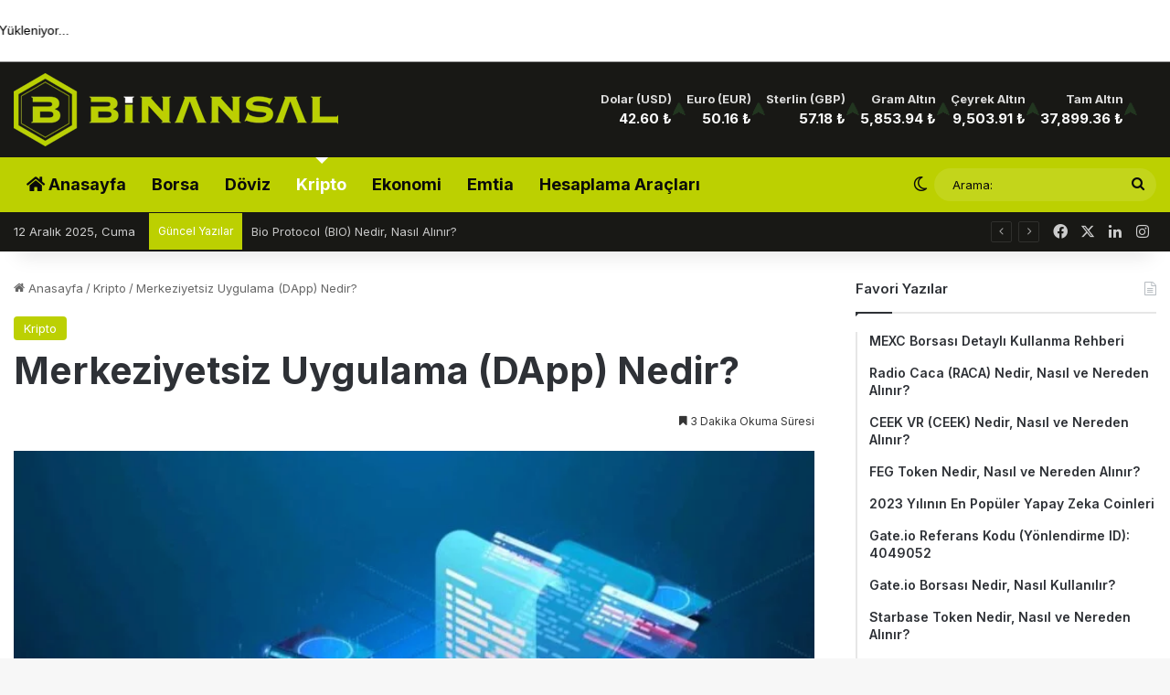

--- FILE ---
content_type: text/html; charset=UTF-8
request_url: https://www.binansal.com/merkeziyetsiz-uygulama-dapp-nedir/
body_size: 31892
content:
<!DOCTYPE html>
<html lang="tr" class="" data-skin="light" prefix="og: https://ogp.me/ns#">
<head>
	<meta charset="UTF-8" />
	<link rel="profile" href="https://gmpg.org/xfn/11" />
	<script>!function(e,c){e[c]=e[c]+(e[c]&&" ")+"quform-js"}(document.documentElement,"className");</script>
<meta http-equiv='x-dns-prefetch-control' content='on'>
<link rel='dns-prefetch' href='//cdnjs.cloudflare.com' />
<link rel='dns-prefetch' href='//ajax.googleapis.com' />
<link rel='dns-prefetch' href='//fonts.googleapis.com' />
<link rel='dns-prefetch' href='//fonts.gstatic.com' />
<link rel='dns-prefetch' href='//s.gravatar.com' />
<link rel='dns-prefetch' href='//www.google-analytics.com' />
<link rel='preload' as='script' href='https://ajax.googleapis.com/ajax/libs/webfont/1/webfont.js'>

<!-- Rank Math PRO tarafından Arama Motoru Optimizasyonu - https://rankmath.com/ -->
<title>Merkeziyetsiz Uygulama (DApp) Nedir? - Binansal</title>
<meta name="description" content="Merkeziyetsiz kavramının günden güne hayatımıza daha fazla anlam kazandırmasıyla birlikte merkeziyetsiz birçok teknoloji de hayatımıza girmeye devam ediyor."/>
<meta name="robots" content="follow, index, max-snippet:-1, max-video-preview:-1, max-image-preview:large"/>
<link rel="canonical" href="https://www.binansal.com/merkeziyetsiz-uygulama-dapp-nedir/" />
<meta property="og:locale" content="tr_TR" />
<meta property="og:type" content="article" />
<meta property="og:title" content="Merkeziyetsiz Uygulama (DApp) Nedir? - Binansal" />
<meta property="og:description" content="Merkeziyetsiz kavramının günden güne hayatımıza daha fazla anlam kazandırmasıyla birlikte merkeziyetsiz birçok teknoloji de hayatımıza girmeye devam ediyor." />
<meta property="og:url" content="https://www.binansal.com/merkeziyetsiz-uygulama-dapp-nedir/" />
<meta property="og:site_name" content="Binansal" />
<meta property="article:section" content="Kripto" />
<meta property="og:image" content="https://www.binansal.com/wp-content/uploads/merkeziyetsiz-uygulama-dapp-nedir.jpg" />
<meta property="og:image:secure_url" content="https://www.binansal.com/wp-content/uploads/merkeziyetsiz-uygulama-dapp-nedir.jpg" />
<meta property="og:image:width" content="1280" />
<meta property="og:image:height" content="720" />
<meta property="og:image:alt" content="Merkeziyetsiz Uygulama (DApp) Nedir?" />
<meta property="og:image:type" content="image/jpeg" />
<meta property="article:published_time" content="2022-02-13T19:12:52+03:00" />
<meta name="twitter:card" content="summary_large_image" />
<meta name="twitter:title" content="Merkeziyetsiz Uygulama (DApp) Nedir? - Binansal" />
<meta name="twitter:description" content="Merkeziyetsiz kavramının günden güne hayatımıza daha fazla anlam kazandırmasıyla birlikte merkeziyetsiz birçok teknoloji de hayatımıza girmeye devam ediyor." />
<meta name="twitter:image" content="https://www.binansal.com/wp-content/uploads/merkeziyetsiz-uygulama-dapp-nedir.jpg" />
<meta name="twitter:label1" content="Yazan" />
<meta name="twitter:data1" content="Binansal" />
<meta name="twitter:label2" content="Okuma süresi" />
<meta name="twitter:data2" content="3 dakika" />
<script type="application/ld+json" class="rank-math-schema-pro">{"@context":"https://schema.org","@graph":[{"@type":"Organization","@id":"https://www.binansal.com/#organization","name":"Binansal","url":"https://www.binansal.com","logo":{"@type":"ImageObject","@id":"https://www.binansal.com/#logo","url":"https://www.binansal.com/newwebsite/wp-content/uploads/favicon.png","contentUrl":"https://www.binansal.com/newwebsite/wp-content/uploads/favicon.png","caption":"Binansal","inLanguage":"tr","width":"512","height":"512"}},{"@type":"WebSite","@id":"https://www.binansal.com/#website","url":"https://www.binansal.com","name":"Binansal","publisher":{"@id":"https://www.binansal.com/#organization"},"inLanguage":"tr"},{"@type":"ImageObject","@id":"https://www.binansal.com/wp-content/uploads/merkeziyetsiz-uygulama-dapp-nedir.jpg","url":"https://www.binansal.com/wp-content/uploads/merkeziyetsiz-uygulama-dapp-nedir.jpg","width":"1280","height":"720","caption":"Merkeziyetsiz Uygulama (DApp) Nedir?","inLanguage":"tr"},{"@type":"WebPage","@id":"https://www.binansal.com/merkeziyetsiz-uygulama-dapp-nedir/#webpage","url":"https://www.binansal.com/merkeziyetsiz-uygulama-dapp-nedir/","name":"Merkeziyetsiz Uygulama (DApp) Nedir? - Binansal","datePublished":"2022-02-13T19:12:52+03:00","dateModified":"2022-02-13T19:12:52+03:00","isPartOf":{"@id":"https://www.binansal.com/#website"},"primaryImageOfPage":{"@id":"https://www.binansal.com/wp-content/uploads/merkeziyetsiz-uygulama-dapp-nedir.jpg"},"inLanguage":"tr"},{"@type":"Person","@id":"https://www.binansal.com/yazar/binansal/","name":"Binansal","url":"https://www.binansal.com/yazar/binansal/","image":{"@type":"ImageObject","@id":"https://secure.gravatar.com/avatar/8a653269bc840d35df0d2e7896250158e51c49e6f37b517222f4d886cd82ada8?s=96&amp;d=mm&amp;r=g","url":"https://secure.gravatar.com/avatar/8a653269bc840d35df0d2e7896250158e51c49e6f37b517222f4d886cd82ada8?s=96&amp;d=mm&amp;r=g","caption":"Binansal","inLanguage":"tr"},"sameAs":["https://www.binansal.com"],"worksFor":{"@id":"https://www.binansal.com/#organization"}},{"@type":"BlogPosting","headline":"Merkeziyetsiz Uygulama (DApp) Nedir? - Binansal","keywords":"Merkeziyetsiz Uygulama","datePublished":"2022-02-13T19:12:52+03:00","dateModified":"2022-02-13T19:12:52+03:00","articleSection":"Kripto","author":{"@id":"https://www.binansal.com/yazar/binansal/","name":"Binansal"},"publisher":{"@id":"https://www.binansal.com/#organization"},"description":"Merkeziyetsiz kavram\u0131n\u0131n g\u00fcnden g\u00fcne hayat\u0131m\u0131za daha fazla anlam kazand\u0131rmas\u0131yla birlikte merkeziyetsiz bir\u00e7ok teknoloji de hayat\u0131m\u0131za girmeye devam ediyor.","name":"Merkeziyetsiz Uygulama (DApp) Nedir? - Binansal","@id":"https://www.binansal.com/merkeziyetsiz-uygulama-dapp-nedir/#richSnippet","isPartOf":{"@id":"https://www.binansal.com/merkeziyetsiz-uygulama-dapp-nedir/#webpage"},"image":{"@id":"https://www.binansal.com/wp-content/uploads/merkeziyetsiz-uygulama-dapp-nedir.jpg"},"inLanguage":"tr","mainEntityOfPage":{"@id":"https://www.binansal.com/merkeziyetsiz-uygulama-dapp-nedir/#webpage"}}]}</script>
<!-- /Rank Math WordPress SEO eklentisi -->

<link rel="alternate" type="application/rss+xml" title="Binansal &raquo; akışı" href="https://www.binansal.com/feed/" />
<link rel="alternate" type="application/rss+xml" title="Binansal &raquo; yorum akışı" href="https://www.binansal.com/comments/feed/" />
		<script type="text/javascript">
			try {
				if( 'undefined' != typeof localStorage ){
					var tieSkin = localStorage.getItem('tie-skin');
				}

				
				var html = document.getElementsByTagName('html')[0].classList,
						htmlSkin = 'light';

				if( html.contains('dark-skin') ){
					htmlSkin = 'dark';
				}

				if( tieSkin != null && tieSkin != htmlSkin ){
					html.add('tie-skin-inverted');
					var tieSkinInverted = true;
				}

				if( tieSkin == 'dark' ){
					html.add('dark-skin');
				}
				else if( tieSkin == 'light' ){
					html.remove( 'dark-skin' );
				}
				
			} catch(e) { console.log( e ) }

		</script>
		
		<style type="text/css">
			:root{				
			--tie-preset-gradient-1: linear-gradient(135deg, rgba(6, 147, 227, 1) 0%, rgb(155, 81, 224) 100%);
			--tie-preset-gradient-2: linear-gradient(135deg, rgb(122, 220, 180) 0%, rgb(0, 208, 130) 100%);
			--tie-preset-gradient-3: linear-gradient(135deg, rgba(252, 185, 0, 1) 0%, rgba(255, 105, 0, 1) 100%);
			--tie-preset-gradient-4: linear-gradient(135deg, rgba(255, 105, 0, 1) 0%, rgb(207, 46, 46) 100%);
			--tie-preset-gradient-5: linear-gradient(135deg, rgb(238, 238, 238) 0%, rgb(169, 184, 195) 100%);
			--tie-preset-gradient-6: linear-gradient(135deg, rgb(74, 234, 220) 0%, rgb(151, 120, 209) 20%, rgb(207, 42, 186) 40%, rgb(238, 44, 130) 60%, rgb(251, 105, 98) 80%, rgb(254, 248, 76) 100%);
			--tie-preset-gradient-7: linear-gradient(135deg, rgb(255, 206, 236) 0%, rgb(152, 150, 240) 100%);
			--tie-preset-gradient-8: linear-gradient(135deg, rgb(254, 205, 165) 0%, rgb(254, 45, 45) 50%, rgb(107, 0, 62) 100%);
			--tie-preset-gradient-9: linear-gradient(135deg, rgb(255, 203, 112) 0%, rgb(199, 81, 192) 50%, rgb(65, 88, 208) 100%);
			--tie-preset-gradient-10: linear-gradient(135deg, rgb(255, 245, 203) 0%, rgb(182, 227, 212) 50%, rgb(51, 167, 181) 100%);
			--tie-preset-gradient-11: linear-gradient(135deg, rgb(202, 248, 128) 0%, rgb(113, 206, 126) 100%);
			--tie-preset-gradient-12: linear-gradient(135deg, rgb(2, 3, 129) 0%, rgb(40, 116, 252) 100%);
			--tie-preset-gradient-13: linear-gradient(135deg, #4D34FA, #ad34fa);
			--tie-preset-gradient-14: linear-gradient(135deg, #0057FF, #31B5FF);
			--tie-preset-gradient-15: linear-gradient(135deg, #FF007A, #FF81BD);
			--tie-preset-gradient-16: linear-gradient(135deg, #14111E, #4B4462);
			--tie-preset-gradient-17: linear-gradient(135deg, #F32758, #FFC581);

			
					--main-nav-background: #1f2024;
					--main-nav-secondry-background: rgba(0,0,0,0.2);
					--main-nav-primary-color: #0088ff;
					--main-nav-contrast-primary-color: #FFFFFF;
					--main-nav-text-color: #FFFFFF;
					--main-nav-secondry-text-color: rgba(225,255,255,0.5);
					--main-nav-main-border-color: rgba(255,255,255,0.07);
					--main-nav-secondry-border-color: rgba(255,255,255,0.04);
				
			}
		</style>
	<link rel="alternate" title="oEmbed (JSON)" type="application/json+oembed" href="https://www.binansal.com/wp-json/oembed/1.0/embed?url=https%3A%2F%2Fwww.binansal.com%2Fmerkeziyetsiz-uygulama-dapp-nedir%2F" />
<link rel="alternate" title="oEmbed (XML)" type="text/xml+oembed" href="https://www.binansal.com/wp-json/oembed/1.0/embed?url=https%3A%2F%2Fwww.binansal.com%2Fmerkeziyetsiz-uygulama-dapp-nedir%2F&#038;format=xml" />
<meta name="viewport" content="width=device-width, initial-scale=1.0" /><style id='wp-img-auto-sizes-contain-inline-css' type='text/css'>
img:is([sizes=auto i],[sizes^="auto," i]){contain-intrinsic-size:3000px 1500px}
/*# sourceURL=wp-img-auto-sizes-contain-inline-css */
</style>
<style id='wp-emoji-styles-inline-css' type='text/css'>

	img.wp-smiley, img.emoji {
		display: inline !important;
		border: none !important;
		box-shadow: none !important;
		height: 1em !important;
		width: 1em !important;
		margin: 0 0.07em !important;
		vertical-align: -0.1em !important;
		background: none !important;
		padding: 0 !important;
	}
/*# sourceURL=wp-emoji-styles-inline-css */
</style>
<link rel='stylesheet' id='quform-css' href='https://www.binansal.com/wp-content/plugins/quform/cache/quform.css?ver=1755167200' type='text/css' media='all' />
<link rel='stylesheet' id='ez-toc-css' href='https://www.binansal.com/wp-content/plugins/easy-table-of-contents/assets/css/screen.min.css?ver=2.0.76' type='text/css' media='all' />
<style id='ez-toc-inline-css' type='text/css'>
div#ez-toc-container .ez-toc-title {font-size: 120%;}div#ez-toc-container .ez-toc-title {font-weight: 500;}div#ez-toc-container ul li , div#ez-toc-container ul li a {font-size: 95%;}div#ez-toc-container ul li , div#ez-toc-container ul li a {font-weight: 500;}div#ez-toc-container nav ul ul li {font-size: 90%;}div#ez-toc-container {width: 100%;}
.ez-toc-container-direction {direction: ltr;}.ez-toc-counter ul{counter-reset: item ;}.ez-toc-counter nav ul li a::before {content: counters(item, '.', decimal) '. ';display: inline-block;counter-increment: item;flex-grow: 0;flex-shrink: 0;margin-right: .2em; float: left; }.ez-toc-widget-direction {direction: ltr;}.ez-toc-widget-container ul{counter-reset: item ;}.ez-toc-widget-container nav ul li a::before {content: counters(item, '.', decimal) '. ';display: inline-block;counter-increment: item;flex-grow: 0;flex-shrink: 0;margin-right: .2em; float: left; }
/*# sourceURL=ez-toc-inline-css */
</style>
<link rel='stylesheet' id='tie-css-base-css' href='https://www.binansal.com/wp-content/themes/jannah/assets/css/base.min.css?ver=7.6.0' type='text/css' media='all' />
<link rel='stylesheet' id='tie-css-styles-css' href='https://www.binansal.com/wp-content/themes/jannah/assets/css/style.min.css?ver=7.6.0' type='text/css' media='all' />
<link rel='stylesheet' id='tie-css-widgets-css' href='https://www.binansal.com/wp-content/themes/jannah/assets/css/widgets.min.css?ver=7.6.0' type='text/css' media='all' />
<link rel='stylesheet' id='tie-css-helpers-css' href='https://www.binansal.com/wp-content/themes/jannah/assets/css/helpers.min.css?ver=7.6.0' type='text/css' media='all' />
<link rel='stylesheet' id='tie-fontawesome5-css' href='https://www.binansal.com/wp-content/themes/jannah/assets/css/fontawesome.css?ver=7.6.0' type='text/css' media='all' />
<link rel='stylesheet' id='tie-css-ilightbox-css' href='https://www.binansal.com/wp-content/themes/jannah/assets/ilightbox/dark-skin/skin.css?ver=7.6.0' type='text/css' media='all' />
<link rel='stylesheet' id='tie-css-shortcodes-css' href='https://www.binansal.com/wp-content/themes/jannah/assets/css/plugins/shortcodes.min.css?ver=7.6.0' type='text/css' media='all' />
<link rel='stylesheet' id='tie-css-single-css' href='https://www.binansal.com/wp-content/themes/jannah/assets/css/single.min.css?ver=7.6.0' type='text/css' media='all' />
<link rel='stylesheet' id='tie-css-print-css' href='https://www.binansal.com/wp-content/themes/jannah/assets/css/print.css?ver=7.6.0' type='text/css' media='print' />
<style id='tie-css-print-inline-css' type='text/css'>
.wf-active body{font-family: 'Inter';}.wf-active .logo-text,.wf-active h1,.wf-active h2,.wf-active h3,.wf-active h4,.wf-active h5,.wf-active h6,.wf-active .the-subtitle{font-family: 'Inter';}#main-nav .main-menu > ul > li > a{font-size: 18px;}#footer .widget-title .the-subtitle{font-size: 18px;}:root:root{--brand-color: #bcd001;--dark-brand-color: #8a9e00;--bright-color: #FFFFFF;--base-color: #2c2f34;}#reading-position-indicator{box-shadow: 0 0 10px rgba( 188,208,1,0.7);}:root:root{--brand-color: #bcd001;--dark-brand-color: #8a9e00;--bright-color: #FFFFFF;--base-color: #2c2f34;}#reading-position-indicator{box-shadow: 0 0 10px rgba( 188,208,1,0.7);}#top-nav,#top-nav .sub-menu,#top-nav .comp-sub-menu,#top-nav .ticker-content,#top-nav .ticker-swipe,.top-nav-boxed #top-nav .topbar-wrapper,.top-nav-dark .top-menu ul,#autocomplete-suggestions.search-in-top-nav{background-color : #181815;}#top-nav *,#autocomplete-suggestions.search-in-top-nav{border-color: rgba( #FFFFFF,0.08);}#top-nav .icon-basecloud-bg:after{color: #181815;}#top-nav .breaking-title{color: #FFFFFF;}#top-nav .breaking-title:before{background-color: #bcd001;}#top-nav .breaking-news-nav li:hover{background-color: #bcd001;border-color: #bcd001;}#main-nav,#main-nav .menu-sub-content,#main-nav .comp-sub-menu,#main-nav ul.cats-vertical li a.is-active,#main-nav ul.cats-vertical li a:hover,#autocomplete-suggestions.search-in-main-nav{background-color: #bcd001;}#main-nav{border-width: 0;}#theme-header #main-nav:not(.fixed-nav){bottom: 0;}#main-nav .icon-basecloud-bg:after{color: #bcd001;}#autocomplete-suggestions.search-in-main-nav{border-color: rgba(255,255,255,0.07);}.main-nav-boxed #main-nav .main-menu-wrapper{border-width: 0;}#main-nav a:not(:hover),#main-nav a.social-link:not(:hover) span,#main-nav .dropdown-social-icons li a span,#autocomplete-suggestions.search-in-main-nav a{color: #0a0a0a;}.main-nav,.search-in-main-nav{--main-nav-primary-color: #ffffff;--tie-buttons-color: #ffffff;--tie-buttons-border-color: #ffffff;--tie-buttons-text: #000000;--tie-buttons-hover-color: #e1e1e1;}#main-nav .mega-links-head:after,#main-nav .cats-horizontal a.is-active,#main-nav .cats-horizontal a:hover,#main-nav .spinner > div{background-color: #ffffff;}#main-nav .menu ul li:hover > a,#main-nav .menu ul li.current-menu-item:not(.mega-link-column) > a,#main-nav .components a:hover,#main-nav .components > li:hover > a,#main-nav #search-submit:hover,#main-nav .cats-vertical a.is-active,#main-nav .cats-vertical a:hover,#main-nav .mega-menu .post-meta a:hover,#main-nav .mega-menu .post-box-title a:hover,#autocomplete-suggestions.search-in-main-nav a:hover,#main-nav .spinner-circle:after{color: #ffffff;}#main-nav .menu > li.tie-current-menu > a,#main-nav .menu > li:hover > a,.theme-header #main-nav .mega-menu .cats-horizontal a.is-active,.theme-header #main-nav .mega-menu .cats-horizontal a:hover{color: #000000;}#main-nav .menu > li.tie-current-menu > a:before,#main-nav .menu > li:hover > a:before{border-top-color: #000000;}#main-nav,#main-nav input,#main-nav #search-submit,#main-nav .fa-spinner,#main-nav .comp-sub-menu,#main-nav .tie-weather-widget{color: #0a0a0a;}#main-nav input::-moz-placeholder{color: #0a0a0a;}#main-nav input:-moz-placeholder{color: #0a0a0a;}#main-nav input:-ms-input-placeholder{color: #0a0a0a;}#main-nav input::-webkit-input-placeholder{color: #0a0a0a;}#main-nav .mega-menu .post-meta,#main-nav .mega-menu .post-meta a,#autocomplete-suggestions.search-in-main-nav .post-meta{color: rgba(10,10,10,0.6);}#main-nav .weather-icon .icon-cloud,#main-nav .weather-icon .icon-basecloud-bg,#main-nav .weather-icon .icon-cloud-behind{color: #0a0a0a !important;}#footer{background-color: #181815;}#site-info{background-color: #181815;}#tie-wrapper #theme-header{background-color: #181815;}#footer .posts-list-counter .posts-list-items li.widget-post-list:before{border-color: #181815;}#footer .timeline-widget a .date:before{border-color: rgba(24,24,21,0.8);}#footer .footer-boxed-widget-area,#footer textarea,#footer input:not([type=submit]),#footer select,#footer code,#footer kbd,#footer pre,#footer samp,#footer .show-more-button,#footer .slider-links .tie-slider-nav span,#footer #wp-calendar,#footer #wp-calendar tbody td,#footer #wp-calendar thead th,#footer .widget.buddypress .item-options a{border-color: rgba(255,255,255,0.1);}#footer .social-statistics-widget .white-bg li.social-icons-item a,#footer .widget_tag_cloud .tagcloud a,#footer .latest-tweets-widget .slider-links .tie-slider-nav span,#footer .widget_layered_nav_filters a{border-color: rgba(255,255,255,0.1);}#footer .social-statistics-widget .white-bg li:before{background: rgba(255,255,255,0.1);}.site-footer #wp-calendar tbody td{background: rgba(255,255,255,0.02);}#footer .white-bg .social-icons-item a span.followers span,#footer .circle-three-cols .social-icons-item a .followers-num,#footer .circle-three-cols .social-icons-item a .followers-name{color: rgba(255,255,255,0.8);}#footer .timeline-widget ul:before,#footer .timeline-widget a:not(:hover) .date:before{background-color: #000000;}@media (min-width: 1200px){.container{width: auto;}}.boxed-layout #tie-wrapper,.boxed-layout .fixed-nav{max-width: 1310px;}@media (min-width: 1280px){.container,.wide-next-prev-slider-wrapper .slider-main-container{max-width: 1280px;}}@media (min-width: 992px){.sidebar{width: 30%;}.main-content{width: 70%;}}
/*# sourceURL=tie-css-print-inline-css */
</style>
<script type="text/javascript" src="https://www.binansal.com/wp-includes/js/jquery/jquery.min.js?ver=3.7.1" id="jquery-core-js"></script>
<script type="text/javascript" src="https://www.binansal.com/wp-includes/js/jquery/jquery-migrate.min.js?ver=3.4.1" id="jquery-migrate-js"></script>
<link rel="https://api.w.org/" href="https://www.binansal.com/wp-json/" /><link rel="alternate" title="JSON" type="application/json" href="https://www.binansal.com/wp-json/wp/v2/posts/4165" /><link rel="EditURI" type="application/rsd+xml" title="RSD" href="https://www.binansal.com/xmlrpc.php?rsd" />
<meta name="generator" content="WordPress 6.9" />
<link rel='shortlink' href='https://www.binansal.com/?p=4165' />
<meta http-equiv="X-UA-Compatible" content="IE=edge"><!-- Google Tag Manager -->
<script>(function(w,d,s,l,i){w[l]=w[l]||[];w[l].push({'gtm.start':
new Date().getTime(),event:'gtm.js'});var f=d.getElementsByTagName(s)[0],
j=d.createElement(s),dl=l!='dataLayer'?'&l='+l:'';j.async=true;j.src=
'https://www.googletagmanager.com/gtm.js?id='+i+dl;f.parentNode.insertBefore(j,f);
})(window,document,'script','dataLayer','GTM-5VDS3DDV');</script>
<!-- End Google Tag Manager -->

<meta name="google-site-verification" content="UnSPVR4QrdAqBX4ycVEz4Lne1lw9RNx0BdiNN0iHgpk" />
<link rel="icon" href="https://www.binansal.com/wp-content/uploads/cropped-favicon-32x32.png" sizes="32x32" />
<link rel="icon" href="https://www.binansal.com/wp-content/uploads/cropped-favicon-192x192.png" sizes="192x192" />
<link rel="apple-touch-icon" href="https://www.binansal.com/wp-content/uploads/cropped-favicon-180x180.png" />
<meta name="msapplication-TileImage" content="https://www.binansal.com/wp-content/uploads/cropped-favicon-270x270.png" />
<style id='global-styles-inline-css' type='text/css'>
:root{--wp--preset--aspect-ratio--square: 1;--wp--preset--aspect-ratio--4-3: 4/3;--wp--preset--aspect-ratio--3-4: 3/4;--wp--preset--aspect-ratio--3-2: 3/2;--wp--preset--aspect-ratio--2-3: 2/3;--wp--preset--aspect-ratio--16-9: 16/9;--wp--preset--aspect-ratio--9-16: 9/16;--wp--preset--color--black: #000000;--wp--preset--color--cyan-bluish-gray: #abb8c3;--wp--preset--color--white: #ffffff;--wp--preset--color--pale-pink: #f78da7;--wp--preset--color--vivid-red: #cf2e2e;--wp--preset--color--luminous-vivid-orange: #ff6900;--wp--preset--color--luminous-vivid-amber: #fcb900;--wp--preset--color--light-green-cyan: #7bdcb5;--wp--preset--color--vivid-green-cyan: #00d084;--wp--preset--color--pale-cyan-blue: #8ed1fc;--wp--preset--color--vivid-cyan-blue: #0693e3;--wp--preset--color--vivid-purple: #9b51e0;--wp--preset--color--global-color: #bcd001;--wp--preset--gradient--vivid-cyan-blue-to-vivid-purple: linear-gradient(135deg,rgb(6,147,227) 0%,rgb(155,81,224) 100%);--wp--preset--gradient--light-green-cyan-to-vivid-green-cyan: linear-gradient(135deg,rgb(122,220,180) 0%,rgb(0,208,130) 100%);--wp--preset--gradient--luminous-vivid-amber-to-luminous-vivid-orange: linear-gradient(135deg,rgb(252,185,0) 0%,rgb(255,105,0) 100%);--wp--preset--gradient--luminous-vivid-orange-to-vivid-red: linear-gradient(135deg,rgb(255,105,0) 0%,rgb(207,46,46) 100%);--wp--preset--gradient--very-light-gray-to-cyan-bluish-gray: linear-gradient(135deg,rgb(238,238,238) 0%,rgb(169,184,195) 100%);--wp--preset--gradient--cool-to-warm-spectrum: linear-gradient(135deg,rgb(74,234,220) 0%,rgb(151,120,209) 20%,rgb(207,42,186) 40%,rgb(238,44,130) 60%,rgb(251,105,98) 80%,rgb(254,248,76) 100%);--wp--preset--gradient--blush-light-purple: linear-gradient(135deg,rgb(255,206,236) 0%,rgb(152,150,240) 100%);--wp--preset--gradient--blush-bordeaux: linear-gradient(135deg,rgb(254,205,165) 0%,rgb(254,45,45) 50%,rgb(107,0,62) 100%);--wp--preset--gradient--luminous-dusk: linear-gradient(135deg,rgb(255,203,112) 0%,rgb(199,81,192) 50%,rgb(65,88,208) 100%);--wp--preset--gradient--pale-ocean: linear-gradient(135deg,rgb(255,245,203) 0%,rgb(182,227,212) 50%,rgb(51,167,181) 100%);--wp--preset--gradient--electric-grass: linear-gradient(135deg,rgb(202,248,128) 0%,rgb(113,206,126) 100%);--wp--preset--gradient--midnight: linear-gradient(135deg,rgb(2,3,129) 0%,rgb(40,116,252) 100%);--wp--preset--font-size--small: 13px;--wp--preset--font-size--medium: 20px;--wp--preset--font-size--large: 36px;--wp--preset--font-size--x-large: 42px;--wp--preset--spacing--20: 0.44rem;--wp--preset--spacing--30: 0.67rem;--wp--preset--spacing--40: 1rem;--wp--preset--spacing--50: 1.5rem;--wp--preset--spacing--60: 2.25rem;--wp--preset--spacing--70: 3.38rem;--wp--preset--spacing--80: 5.06rem;--wp--preset--shadow--natural: 6px 6px 9px rgba(0, 0, 0, 0.2);--wp--preset--shadow--deep: 12px 12px 50px rgba(0, 0, 0, 0.4);--wp--preset--shadow--sharp: 6px 6px 0px rgba(0, 0, 0, 0.2);--wp--preset--shadow--outlined: 6px 6px 0px -3px rgb(255, 255, 255), 6px 6px rgb(0, 0, 0);--wp--preset--shadow--crisp: 6px 6px 0px rgb(0, 0, 0);}:where(.is-layout-flex){gap: 0.5em;}:where(.is-layout-grid){gap: 0.5em;}body .is-layout-flex{display: flex;}.is-layout-flex{flex-wrap: wrap;align-items: center;}.is-layout-flex > :is(*, div){margin: 0;}body .is-layout-grid{display: grid;}.is-layout-grid > :is(*, div){margin: 0;}:where(.wp-block-columns.is-layout-flex){gap: 2em;}:where(.wp-block-columns.is-layout-grid){gap: 2em;}:where(.wp-block-post-template.is-layout-flex){gap: 1.25em;}:where(.wp-block-post-template.is-layout-grid){gap: 1.25em;}.has-black-color{color: var(--wp--preset--color--black) !important;}.has-cyan-bluish-gray-color{color: var(--wp--preset--color--cyan-bluish-gray) !important;}.has-white-color{color: var(--wp--preset--color--white) !important;}.has-pale-pink-color{color: var(--wp--preset--color--pale-pink) !important;}.has-vivid-red-color{color: var(--wp--preset--color--vivid-red) !important;}.has-luminous-vivid-orange-color{color: var(--wp--preset--color--luminous-vivid-orange) !important;}.has-luminous-vivid-amber-color{color: var(--wp--preset--color--luminous-vivid-amber) !important;}.has-light-green-cyan-color{color: var(--wp--preset--color--light-green-cyan) !important;}.has-vivid-green-cyan-color{color: var(--wp--preset--color--vivid-green-cyan) !important;}.has-pale-cyan-blue-color{color: var(--wp--preset--color--pale-cyan-blue) !important;}.has-vivid-cyan-blue-color{color: var(--wp--preset--color--vivid-cyan-blue) !important;}.has-vivid-purple-color{color: var(--wp--preset--color--vivid-purple) !important;}.has-black-background-color{background-color: var(--wp--preset--color--black) !important;}.has-cyan-bluish-gray-background-color{background-color: var(--wp--preset--color--cyan-bluish-gray) !important;}.has-white-background-color{background-color: var(--wp--preset--color--white) !important;}.has-pale-pink-background-color{background-color: var(--wp--preset--color--pale-pink) !important;}.has-vivid-red-background-color{background-color: var(--wp--preset--color--vivid-red) !important;}.has-luminous-vivid-orange-background-color{background-color: var(--wp--preset--color--luminous-vivid-orange) !important;}.has-luminous-vivid-amber-background-color{background-color: var(--wp--preset--color--luminous-vivid-amber) !important;}.has-light-green-cyan-background-color{background-color: var(--wp--preset--color--light-green-cyan) !important;}.has-vivid-green-cyan-background-color{background-color: var(--wp--preset--color--vivid-green-cyan) !important;}.has-pale-cyan-blue-background-color{background-color: var(--wp--preset--color--pale-cyan-blue) !important;}.has-vivid-cyan-blue-background-color{background-color: var(--wp--preset--color--vivid-cyan-blue) !important;}.has-vivid-purple-background-color{background-color: var(--wp--preset--color--vivid-purple) !important;}.has-black-border-color{border-color: var(--wp--preset--color--black) !important;}.has-cyan-bluish-gray-border-color{border-color: var(--wp--preset--color--cyan-bluish-gray) !important;}.has-white-border-color{border-color: var(--wp--preset--color--white) !important;}.has-pale-pink-border-color{border-color: var(--wp--preset--color--pale-pink) !important;}.has-vivid-red-border-color{border-color: var(--wp--preset--color--vivid-red) !important;}.has-luminous-vivid-orange-border-color{border-color: var(--wp--preset--color--luminous-vivid-orange) !important;}.has-luminous-vivid-amber-border-color{border-color: var(--wp--preset--color--luminous-vivid-amber) !important;}.has-light-green-cyan-border-color{border-color: var(--wp--preset--color--light-green-cyan) !important;}.has-vivid-green-cyan-border-color{border-color: var(--wp--preset--color--vivid-green-cyan) !important;}.has-pale-cyan-blue-border-color{border-color: var(--wp--preset--color--pale-cyan-blue) !important;}.has-vivid-cyan-blue-border-color{border-color: var(--wp--preset--color--vivid-cyan-blue) !important;}.has-vivid-purple-border-color{border-color: var(--wp--preset--color--vivid-purple) !important;}.has-vivid-cyan-blue-to-vivid-purple-gradient-background{background: var(--wp--preset--gradient--vivid-cyan-blue-to-vivid-purple) !important;}.has-light-green-cyan-to-vivid-green-cyan-gradient-background{background: var(--wp--preset--gradient--light-green-cyan-to-vivid-green-cyan) !important;}.has-luminous-vivid-amber-to-luminous-vivid-orange-gradient-background{background: var(--wp--preset--gradient--luminous-vivid-amber-to-luminous-vivid-orange) !important;}.has-luminous-vivid-orange-to-vivid-red-gradient-background{background: var(--wp--preset--gradient--luminous-vivid-orange-to-vivid-red) !important;}.has-very-light-gray-to-cyan-bluish-gray-gradient-background{background: var(--wp--preset--gradient--very-light-gray-to-cyan-bluish-gray) !important;}.has-cool-to-warm-spectrum-gradient-background{background: var(--wp--preset--gradient--cool-to-warm-spectrum) !important;}.has-blush-light-purple-gradient-background{background: var(--wp--preset--gradient--blush-light-purple) !important;}.has-blush-bordeaux-gradient-background{background: var(--wp--preset--gradient--blush-bordeaux) !important;}.has-luminous-dusk-gradient-background{background: var(--wp--preset--gradient--luminous-dusk) !important;}.has-pale-ocean-gradient-background{background: var(--wp--preset--gradient--pale-ocean) !important;}.has-electric-grass-gradient-background{background: var(--wp--preset--gradient--electric-grass) !important;}.has-midnight-gradient-background{background: var(--wp--preset--gradient--midnight) !important;}.has-small-font-size{font-size: var(--wp--preset--font-size--small) !important;}.has-medium-font-size{font-size: var(--wp--preset--font-size--medium) !important;}.has-large-font-size{font-size: var(--wp--preset--font-size--large) !important;}.has-x-large-font-size{font-size: var(--wp--preset--font-size--x-large) !important;}
/*# sourceURL=global-styles-inline-css */
</style>
</head>

<body id="tie-body" class="wp-singular post-template-default single single-post postid-4165 single-format-standard wp-theme-jannah tie-no-js wrapper-has-shadow block-head-1 magazine2 is-thumb-overlay-disabled is-desktop is-header-layout-3 has-header-ad sidebar-right has-sidebar post-layout-1 narrow-title-narrow-media is-standard-format has-mobile-share">

    <style>
        #crypto-ticker {
            width: 100%;
            background: #fff;
            color: #000;
            font-size: 14px;
            overflow: hidden;
            display: flex;
            align-items: center;
            font-family: sans-serif;
            border-bottom: 1px solid #999;
            height: 68px;
            padding: 6px 0;
            box-sizing: border-box;
        }

        #crypto-ticker .scrolling {
            white-space: nowrap;
            display: inline-block;
            animation: tickerScroll 240s linear infinite;
        }

        @keyframes tickerScroll {
            0% { transform: translateX(0); }
            100% { transform: translateX(-100%); }
        }

        .coin-item {
            display: inline-flex;
            flex-direction: column;
            align-items: center;
            justify-content: center;
            padding: 4px 20px;
            border-right: 1px solid #ccc;
            min-width: 100px;
            text-align: center;
        }

        .coin-item:last-child {
            border-right: none;
        }

        .coin-item img {
            width: 18px;
            height: 18px;
            margin-bottom: 2px;
            border-radius: 50%;
        }

        .coin-name {
            font-weight: bold;
            font-size: 13px;
            line-height: 1.2;
            margin-bottom: 2px;
        }

        .coin-price {
            font-size: 15px;
            font-weight: 400;
            line-height: 1.3;
        }

        .coin-change-up, .coin-change-down {
            margin-left: 5px;
            font-weight: bold;
            animation: flicker 1.2s infinite;
        }

        .coin-change-up {
            color: #00cc88;
        }

        .coin-change-down {
            color: #ff4444;
        }

        @keyframes flicker {
            0%, 100% { opacity: 0.2; }
            50% { opacity: 1; }
        }

        @media (max-width: 768px) {
            #crypto-ticker {
                display: none !important;
            }
        }

        #crypto-ticker:hover .scrolling {
            animation-play-state: paused;
        }
    </style>

    <div id="crypto-ticker">
        <div class="scrolling" id="ticker-data">Yükleniyor...</div>
    </div>

    <script>
        async function loadCryptoTicker() {
            const res = await fetch("https://api.coingecko.com/api/v3/coins/markets?vs_currency=try&order=volume_desc&per_page=100&page=1&sparkline=false");
            const data = await res.json();

            const ticker = data.map(coin => {
                const price = parseFloat(coin.current_price).toLocaleString('tr-TR', { minimumFractionDigits: 2 });
                const icon = coin.image;
                const symbol = coin.symbol.toUpperCase();
                const change = coin.price_change_percentage_24h;

                const changeIcon = change >= 0
                    ? `<span class="coin-change-up">⮝</span>`
                    : `<span class="coin-change-down">⮟</span>`;

                return `
                    <span class="coin-item">
                        <img src="${icon}" alt="${symbol}" />
                        <span class="coin-name">${symbol}</span>
                        <span class="coin-price">${price} ₺ ${changeIcon}</span>
                    </span>
                `;
            }).join('');

            document.getElementById("ticker-data").innerHTML = ticker;
        }

        loadCryptoTicker();
    </script>
    

<div class="background-overlay">

	<div id="tie-container" class="site tie-container">

		
		<div id="tie-wrapper">
			
<header id="theme-header" class="theme-header header-layout-3 main-nav-dark main-nav-default-dark main-nav-below has-stream-item top-nav-active top-nav-dark top-nav-default-dark top-nav-below top-nav-below-main-nav has-shadow has-normal-width-logo mobile-header-default">
	
<div class="container header-container">
	<div class="tie-row logo-row">

		
		<div class="logo-wrapper">
			<div class="tie-col-md-4 logo-container clearfix">
				<div id="mobile-header-components-area_1" class="mobile-header-components"><ul class="components"><li class="mobile-component_menu custom-menu-link"><a href="#" id="mobile-menu-icon" class=""><span class="tie-mobile-menu-icon nav-icon is-layout-1"></span><span class="screen-reader-text">Menü</span></a></li></ul></div>
		<div id="logo" class="image-logo" style="margin-top: 12px; margin-bottom: 12px;">

			
			<a title="Binansal" href="https://www.binansal.com/">
				
				<picture class="tie-logo-default tie-logo-picture">
					
					<source class="tie-logo-source-default tie-logo-source" srcset="https://www.binansal.com/wp-content/uploads/logo.png">
					<img class="tie-logo-img-default tie-logo-img" src="https://www.binansal.com/wp-content/uploads/logo.png" alt="Binansal" width="355" height="80" style="max-height:80px; width: auto;" />
				</picture>
						</a>

			
		</div><!-- #logo /-->

		<div id="mobile-header-components-area_2" class="mobile-header-components"><ul class="components"><li class="mobile-component_search custom-menu-link">
				<a href="#" class="tie-search-trigger-mobile">
					<span class="tie-icon-search tie-search-icon" aria-hidden="true"></span>
					<span class="screen-reader-text">Arama: </span>
				</a>
			</li></ul></div>			</div><!-- .tie-col /-->
		</div><!-- .logo-wrapper /-->

		<div class="tie-col-md-8 stream-item stream-item-top-wrapper"><div class="stream-item-top"><div class="stream-item-size" style="">    <style>
        @keyframes flicker {
            0%, 100% { opacity: 0.2; }
            50% { opacity: 1; }
        }

        .doviz-bar {
            display: flex;
            justify-content: flex-end;
            gap: 25px;
            padding: 10px 20px;
            font-family: inherit;
            color: #fff;
        }

        .doviz-item {
            display: flex;
            align-items: center;
            gap: 10px;
            font-weight: bold;
        }

        .doviz-content {
            display: flex;
            flex-direction: column;
            text-align: right;
        }

        .doviz-content .label {
            font-size: 13px;
            opacity: 0.85;
        }

        .doviz-content .value {
            font-size: 15px;
        }

        @media (max-width: 768px) {
            .doviz-bar {
                display: none;
            }
        }
    </style>

    <div class="doviz-bar">
                    <div class="doviz-item">
                <div class="doviz-content">
                    <div class="label">Dolar (USD)</div>
                    <div class="value">42.60 ₺</div>
                </div>
                <span style="
            font-size: 16px;
            color: #4caf50;
            animation: flicker 1.4s infinite;
        ">⮝</span>            </div>
                    <div class="doviz-item">
                <div class="doviz-content">
                    <div class="label">Euro (EUR)</div>
                    <div class="value">50.16 ₺</div>
                </div>
                <span style="
            font-size: 16px;
            color: #4caf50;
            animation: flicker 1.4s infinite;
        ">⮝</span>            </div>
                    <div class="doviz-item">
                <div class="doviz-content">
                    <div class="label">Sterlin (GBP)</div>
                    <div class="value">57.18 ₺</div>
                </div>
                <span style="
            font-size: 16px;
            color: #4caf50;
            animation: flicker 1.4s infinite;
        ">⮝</span>            </div>
                    <div class="doviz-item">
                <div class="doviz-content">
                    <div class="label">Gram Altın</div>
                    <div class="value">5,853.94 ₺</div>
                </div>
                <span style="
            font-size: 16px;
            color: #4caf50;
            animation: flicker 1.4s infinite;
        ">⮝</span>            </div>
                    <div class="doviz-item">
                <div class="doviz-content">
                    <div class="label">Çeyrek Altın</div>
                    <div class="value">9,503.91 ₺</div>
                </div>
                <span style="
            font-size: 16px;
            color: #4caf50;
            animation: flicker 1.4s infinite;
        ">⮝</span>            </div>
                    <div class="doviz-item">
                <div class="doviz-content">
                    <div class="label">Tam Altın</div>
                    <div class="value">37,899.36 ₺</div>
                </div>
                <span style="
            font-size: 16px;
            color: #4caf50;
            animation: flicker 1.4s infinite;
        ">⮝</span>            </div>
            </div>
    </div></div></div><!-- .tie-col /-->
	</div><!-- .tie-row /-->
</div><!-- .container /-->

<div class="main-nav-wrapper">
	<nav id="main-nav" data-skin="search-in-main-nav" class="main-nav header-nav live-search-parent menu-style-arrow menu-style-minimal"  aria-label="Birincil Menü">
		<div class="container">

			<div class="main-menu-wrapper">

				
				<div id="menu-components-wrap">

					
					<div class="main-menu main-menu-wrap">
						<div id="main-nav-menu" class="main-menu header-menu"><ul id="menu-ana" class="menu"><li id="menu-item-8789" class="menu-item menu-item-type-custom menu-item-object-custom menu-item-home menu-item-8789 menu-item-has-icon"><a href="https://www.binansal.com"> <span aria-hidden="true" class="tie-menu-icon fas fa-home"></span> Anasayfa</a></li>
<li id="menu-item-15" class="menu-item menu-item-type-taxonomy menu-item-object-category menu-item-15"><a href="https://www.binansal.com/borsa/">Borsa</a></li>
<li id="menu-item-16" class="menu-item menu-item-type-taxonomy menu-item-object-category menu-item-16"><a href="https://www.binansal.com/doviz/">Döviz</a></li>
<li id="menu-item-19" class="menu-item menu-item-type-taxonomy menu-item-object-category current-post-ancestor current-menu-parent current-post-parent menu-item-19 tie-current-menu"><a href="https://www.binansal.com/kripto/">Kripto</a></li>
<li id="menu-item-17" class="menu-item menu-item-type-taxonomy menu-item-object-category menu-item-17"><a href="https://www.binansal.com/ekonomi/">Ekonomi</a></li>
<li id="menu-item-18" class="menu-item menu-item-type-taxonomy menu-item-object-category menu-item-18"><a href="https://www.binansal.com/emtia/">Emtia</a></li>
<li id="menu-item-8764" class="menu-item menu-item-type-taxonomy menu-item-object-category menu-item-8764"><a href="https://www.binansal.com/hesaplama-araclari/">Hesaplama Araçları</a></li>
</ul></div>					</div><!-- .main-menu /-->

					<ul class="components">	<li class="skin-icon menu-item custom-menu-link">
		<a href="#" class="change-skin" title="Dış görünümü değiştir">
			<span class="tie-icon-moon change-skin-icon" aria-hidden="true"></span>
			<span class="screen-reader-text">Dış görünümü değiştir</span>
		</a>
	</li>
				<li class="search-bar menu-item custom-menu-link" aria-label="Ara">
				<form method="get" id="search" action="https://www.binansal.com/">
					<input id="search-input" class="is-ajax-search"  inputmode="search" type="text" name="s" title="Arama: " placeholder="Arama: " />
					<button id="search-submit" type="submit">
						<span class="tie-icon-search tie-search-icon" aria-hidden="true"></span>
						<span class="screen-reader-text">Arama: </span>
					</button>
				</form>
			</li>
			</ul><!-- Components -->
				</div><!-- #menu-components-wrap /-->
			</div><!-- .main-menu-wrapper /-->
		</div><!-- .container /-->

			</nav><!-- #main-nav /-->
</div><!-- .main-nav-wrapper /-->


<nav id="top-nav"  class="has-date-breaking-components top-nav header-nav has-breaking-news" aria-label="İkincil Menü">
	<div class="container">
		<div class="topbar-wrapper">

			
					<div class="topbar-today-date">
						12 Aralık 2025, Cuma					</div>
					
			<div class="tie-alignleft">
				
<div class="breaking controls-is-active">

	<span class="breaking-title">
		<span class="tie-icon-bolt breaking-icon" aria-hidden="true"></span>
		<span class="breaking-title-text">Güncel Yazılar</span>
	</span>

	<ul id="breaking-news-in-header" class="breaking-news" data-type="reveal" data-arrows="true">

		
							<li class="news-item">
								<a href="https://www.binansal.com/bio-protocol-bio-nedir-nasil-alinir/">Bio Protocol (BIO) Nedir, Nasıl Alınır?</a>
							</li>

							
							<li class="news-item">
								<a href="https://www.binansal.com/carry-trade-nedir-nasil-yapilir/">Carry Trade Nedir, Nasıl Yapılır?</a>
							</li>

							
							<li class="news-item">
								<a href="https://www.binansal.com/emtia-nedir-nasil-alinir-nereden-alinir/">Emtia Nedir, Nasıl Alınır, Nereden Alınır?</a>
							</li>

							
							<li class="news-item">
								<a href="https://www.binansal.com/tasarim-yaparak-para-kazanma-yollari/">Tasarım Yaparak Para Kazanma Yolları</a>
							</li>

							
							<li class="news-item">
								<a href="https://www.binansal.com/euro-veren-atmler-veren-ve-alan-tum-bankalar/">Euro Veren ATM’ler (Veren ve Alan Tüm Bankalar)</a>
							</li>

							
							<li class="news-item">
								<a href="https://www.binansal.com/dolar-veren-atmler-veren-ve-alan-tum-bankalar/">Dolar Veren ATM’ler (Veren ve Alan Tüm Bankalar)</a>
							</li>

							
							<li class="news-item">
								<a href="https://www.binansal.com/turkiyede-olmayan-is-fikirleri/">Türkiye&#8217;de Olmayan İş Fikirleri</a>
							</li>

							
							<li class="news-item">
								<a href="https://www.binansal.com/dolara-yatirim-yapilir-mi/">Dolara Yatırım Yapılır mı?</a>
							</li>

							
							<li class="news-item">
								<a href="https://www.binansal.com/altin-yatirimi-nedir-nasil-ve-nereden-yapilir/">Altın Yatırımı Nedir, Nasıl ve Nereden Yapılır?</a>
							</li>

							
							<li class="news-item">
								<a href="https://www.binansal.com/su-anda-dolara-yatirim-yapilir-mi/">Şu Anda Dolara Yatırım Yapılır mı?</a>
							</li>

							
	</ul>
</div><!-- #breaking /-->
			</div><!-- .tie-alignleft /-->

			<div class="tie-alignright">
				<ul class="components"> <li class="social-icons-item"><a class="social-link facebook-social-icon" rel="external noopener nofollow" target="_blank" href="https://www.facebook.com/binansalcom"><span class="tie-social-icon tie-icon-facebook"></span><span class="screen-reader-text">Facebook</span></a></li><li class="social-icons-item"><a class="social-link twitter-social-icon" rel="external noopener nofollow" target="_blank" href="https://www.x.com/binansal"><span class="tie-social-icon tie-icon-twitter"></span><span class="screen-reader-text">X</span></a></li><li class="social-icons-item"><a class="social-link linkedin-social-icon" rel="external noopener nofollow" target="_blank" href="https://www.linkedin.com/company/binansal"><span class="tie-social-icon tie-icon-linkedin"></span><span class="screen-reader-text">LinkedIn</span></a></li><li class="social-icons-item"><a class="social-link instagram-social-icon" rel="external noopener nofollow" target="_blank" href="https://www.instagram.com/binansal"><span class="tie-social-icon tie-icon-instagram"></span><span class="screen-reader-text">Instagram</span></a></li> </ul><!-- Components -->			</div><!-- .tie-alignright /-->

		</div><!-- .topbar-wrapper /-->
	</div><!-- .container /-->
</nav><!-- #top-nav /-->
</header>

		<script type="text/javascript">
			try{if("undefined"!=typeof localStorage){var header,mnIsDark=!1,tnIsDark=!1;(header=document.getElementById("theme-header"))&&((header=header.classList).contains("main-nav-default-dark")&&(mnIsDark=!0),header.contains("top-nav-default-dark")&&(tnIsDark=!0),"dark"==tieSkin?(header.add("main-nav-dark","top-nav-dark"),header.remove("main-nav-light","top-nav-light")):"light"==tieSkin&&(mnIsDark||(header.remove("main-nav-dark"),header.add("main-nav-light")),tnIsDark||(header.remove("top-nav-dark"),header.add("top-nav-light"))))}}catch(a){console.log(a)}
		</script>
		<div id="content" class="site-content container"><div id="main-content-row" class="tie-row main-content-row">

<div class="main-content tie-col-md-8 tie-col-xs-12" role="main">

	
	<article id="the-post" class="container-wrapper post-content tie-standard">

		
<header class="entry-header-outer">

	<nav id="breadcrumb"><a href="https://www.binansal.com/"><span class="tie-icon-home" aria-hidden="true"></span> Anasayfa</a><em class="delimiter">/</em><a href="https://www.binansal.com/kripto/">Kripto</a><em class="delimiter">/</em><span class="current">Merkeziyetsiz Uygulama (DApp) Nedir?</span></nav><script type="application/ld+json">{"@context":"http:\/\/schema.org","@type":"BreadcrumbList","@id":"#Breadcrumb","itemListElement":[{"@type":"ListItem","position":1,"item":{"name":"Anasayfa","@id":"https:\/\/www.binansal.com\/"}},{"@type":"ListItem","position":2,"item":{"name":"Kripto","@id":"https:\/\/www.binansal.com\/kripto\/"}}]}</script>
	<div class="entry-header">

		<span class="post-cat-wrap"><a class="post-cat tie-cat-5" href="https://www.binansal.com/kripto/">Kripto</a></span>
		<h1 class="post-title entry-title">
			Merkeziyetsiz Uygulama (DApp) Nedir?		</h1>

		<div class="single-post-meta post-meta clearfix"><div class="tie-alignright"><span class="meta-reading-time meta-item"><span class="tie-icon-bookmark" aria-hidden="true"></span> 3 Dakika Okuma Süresi</span> </div></div><!-- .post-meta -->	</div><!-- .entry-header /-->

	
	
</header><!-- .entry-header-outer /-->


<div  class="featured-area"><div class="featured-area-inner"><figure class="single-featured-image"><img width="780" height="470" src="https://www.binansal.com/wp-content/uploads/merkeziyetsiz-uygulama-dapp-nedir-780x470.jpg" class="attachment-jannah-image-post size-jannah-image-post wp-post-image" alt="Merkeziyetsiz Uygulama (DApp) Nedir?" data-main-img="1" decoding="async" fetchpriority="high" /></figure></div></div>
		<div class="entry-content entry clearfix">

			
			<p><em>Merkeziyetsiz</em> kavramının günden güne hayatımıza daha fazla anlam kazandırmasıyla birlikte merkeziyetsiz birçok teknoloji de hayatımıza girmeye devam ediyor. <strong>Merkeziyetsiz Uygulama</strong> ya da diğer adıyla <strong>DApp</strong>&#8216;ler de bu akımın en çok duyulan ve rağbet gören teknolojilerinden yalnızca birisi.</p>
<p>Türkçe adıyla az çok ne olduğuna dair fikir verse de Merkeziyetsiz Uygulama nedir sorusunu yine de sormadan edemeyen kullanıcılar DApp terimini gördüklerinde özellikle <strong>DApp nedir ve ne işe yarar</strong> çok merak ediyorlar.</p>
<p>Bu içeriğimizde sizlere <strong>Merkeziyetsiz Uygulama nedir</strong> ve <strong>DApp nedir</strong> gibi soruların yanı sıra <strong>Merkeziyetsiz Uygulama (DApp)</strong>&#8216;ler ile ilgili tüm detayları aktarmaya çalışacağız.</p>

<h2>Merkeziyetsiz Uygulama Nedir?</h2>
<p><strong>Merkeziyetsiz Uygulama</strong>, blockchain teknolojisine göre blok zincirler üzerinde oluşturulan ve kullanılabilen uygulamalara verilen isimdir.</p>
<p>Orijinal adı <em><strong>Decentralized Application</strong></em> olan <strong>Merkeziyetsiz Uygulama</strong> terimi daha çok <strong>DApp</strong> terimi ile bilinir ve bu terim İngilizce orijinal isminden türetilmiştir. Yani başka bir deyişle <em>Decentralized Application nedir</em> veya <em>DApp nedir</em> soruları ile karşılaşırsanız ya da soracak olursanız cevabı Merkeziyetsiz Uygulama&#8217;dır.</p>
<p>Son zamanlarda adını sıkça duyduğumuz bir tanımlama olan blockchain teknolojisinin en ilgi çekici özelliklerinden biri, <strong>merkezi olmayan bir uygulama (DApp)</strong> oluşturma ve kullanma potansiyelidir. Çalışma prensipleri sebebiyle diğer uygulamaları andırsalar da akıllı sözleşme yapılarında arka uç teknolojisini kullandıkları için muadillerinden kolayca sıyrılabilirler.</p>
<p><a href="https://www.binansal.com/akilli-sozlesme-smart-contract-nedir-ne-ise-yarar/" target="_blank" rel="noopener"><strong>Akıllı sözleşmeler</strong></a> ile etkileşim içinde bulunabilen Merkeziyetsiz Uygulamalar herhangi bir yazılım dilinde tasarlanabilirler. Bu yazılım kodları; <a href="https://www.binansal.com/ethereum-eth-nedir-nasil-ve-nereden-alinir/" target="_blank" rel="noopener"><strong>Ethereum</strong></a>’un çalışma yapısına benzer bir şekilde merkezi olmayan bir eşler arası platformda işlem görür. Bu anlatıdan ulaşabileceğimiz gibi; platformdaki etkinliklerin kayıtları blok zincir teknolojisinde saklı tutulur.</p>
<p>Arzu ettiğimiz bir web aplikasyonunu aktif etmek için birtakım şeylere gereksinimimiz vardır. Bunlar; ön uç, arka uç ve tabii ki bir ağdır. Klasik yöntemler üzerinde uğraşı verdiğimizde zaman zaman istediğimiz ve umduğumuz şeyleri elde edebiliriz. Fakat bu geleneksel uygulamaların beraberinde getirdiği birçok problem de bulunmaktadır.</p>
<p>Geleneksel bir servis vericiyi kendi yapımızda çalıştırmak istiyorsak, hizmeti sağlayan sunucuya belirli bir ödeme yapmamız gerekir. Ayrıca fark etmeksizin herhangi bir nedenle sunucunun çökmesi ile hiçbir şekilde aplikasyonumuza ve verilerime ulaşamayız. Bir diğer sorun ise servis sunucusu, uygulamamızı artık sonlandırmak isterse bunu kolay bir şekilde yapabilir. Bu problemlerden yola çıkılarak; ister istemez üçüncü bir tarafa bağımlıyız sonucu çok rahat anlaşılabilir.</p>
<p>Bir diğer alternatiflerimizden biri de &#8220;cloud&#8221; denilen bulut yapısıdır ve alanında popüler birçok şirketin bu modele yatırımları vardır. <strong>Cloud (Bulut)</strong> sistemlerde dilediğiniz kadar saklama alanına sahip olabilirsiniz ancak tabii ki bunu belirli bir ödeme karşılığında yapabilirsiniz. Bulut konsepti diğer sistemlere nazaran daha güvenlidir fakat yine bulut sistem hizmet sağlayıcısı uygulamamızı dilediği zaman duraklatabilir ya da sonlandırabilir.</p>				<div id="inline-related-post" class="mag-box mini-posts-box content-only">
					<div class="container-wrapper">

						<div class="widget-title the-global-title">
							<div class="the-subtitle">Benzer Yazılar</div>
						</div>

						<div class="mag-box-container clearfix">
							<ul class="posts-items posts-list-container">
								
<li class="widget-single-post-item widget-post-list tie-standard">
			<div class="post-widget-thumbnail">
			
			<a aria-label="Pepe Token Nedir, Nasıl ve Nereden Alınır?" href="https://www.binansal.com/pepe-token-nedir-nasil-ve-nereden-alinir/" class="post-thumb"><img width="220" height="150" src="https://www.binansal.com/wp-content/uploads/pepe-token-nedir-nasil-ve-nereden-alinir-220x150.jpg" class="attachment-jannah-image-small size-jannah-image-small tie-small-image wp-post-image" alt="Pepe Token Nedir, Nasıl ve Nereden Alınır?" /></a>		</div><!-- post-alignleft /-->
	
	<div class="post-widget-body ">
		<a class="post-title the-subtitle" href="https://www.binansal.com/pepe-token-nedir-nasil-ve-nereden-alinir/">Pepe Token Nedir, Nasıl ve Nereden Alınır?</a>
		<div class="post-meta">
					</div>
	</div>
</li>

<li class="widget-single-post-item widget-post-list tie-standard">
			<div class="post-widget-thumbnail">
			
			<a aria-label="Bobo (BOBO) Nedir, Nasıl ve Nereden Alınır?" href="https://www.binansal.com/bobo-bobo-nedir-nasil-ve-nereden-alinir/" class="post-thumb"><img width="220" height="150" src="https://www.binansal.com/wp-content/uploads/bobo-bobo-nedir-nasil-ve-nereden-alinir-220x150.jpg" class="attachment-jannah-image-small size-jannah-image-small tie-small-image wp-post-image" alt="Bobo (BOBO) Nedir, Nasıl ve Nereden Alınır?" /></a>		</div><!-- post-alignleft /-->
	
	<div class="post-widget-body ">
		<a class="post-title the-subtitle" href="https://www.binansal.com/bobo-bobo-nedir-nasil-ve-nereden-alinir/">Bobo (BOBO) Nedir, Nasıl ve Nereden Alınır?</a>
		<div class="post-meta">
					</div>
	</div>
</li>

<li class="widget-single-post-item widget-post-list tie-standard">
			<div class="post-widget-thumbnail">
			
			<a aria-label="White Paper Nedir, Ne İşe Yarar?" href="https://www.binansal.com/white-paper-nedir-ne-ise-yarar/" class="post-thumb"><img width="220" height="150" src="https://www.binansal.com/wp-content/uploads/white-paper-nedir-ve-ne-ise-yarar-220x150.jpg" class="attachment-jannah-image-small size-jannah-image-small tie-small-image wp-post-image" alt="White Paper Nedir ve Ne İşe Yarar?" /></a>		</div><!-- post-alignleft /-->
	
	<div class="post-widget-body ">
		<a class="post-title the-subtitle" href="https://www.binansal.com/white-paper-nedir-ne-ise-yarar/">White Paper Nedir, Ne İşe Yarar?</a>
		<div class="post-meta">
					</div>
	</div>
</li>

<li class="widget-single-post-item widget-post-list tie-standard">
			<div class="post-widget-thumbnail">
			
			<a aria-label="SingularityDAO (SDAO) Nedir, Nasıl ve Nereden Alınır?" href="https://www.binansal.com/singularitydao-sdao-nedir-nasil-ve-nereden-alinir/" class="post-thumb"><img width="220" height="150" src="https://www.binansal.com/wp-content/uploads/singularitydao-sdao-nedir-nasil-ve-nereden-alinir-220x150.jpg" class="attachment-jannah-image-small size-jannah-image-small tie-small-image wp-post-image" alt="SingularityDAO (SDAO) Nedir, Nasıl ve Nereden Alınır?" /></a>		</div><!-- post-alignleft /-->
	
	<div class="post-widget-body ">
		<a class="post-title the-subtitle" href="https://www.binansal.com/singularitydao-sdao-nedir-nasil-ve-nereden-alinir/">SingularityDAO (SDAO) Nedir, Nasıl ve Nereden Alınır?</a>
		<div class="post-meta">
					</div>
	</div>
</li>
							</ul>
						</div>
					</div>
				</div>
				
<p>Merkeziyetsiz Uygulamalar ilerleyen süreçlerin ve bundan sonraki dönemlerin öngörülebilen popüler modelidir. Muadillerinden en büyük ve kreatif farkı merkezi olmayan bir platformda işlem görüyor olmasıdır. Arka uç teknolojisi sayesinde akıllı sözleşmelere sahip olduğumuzdan, DApp’ler meydana gelmiştir ve genel anlamda bunlar bir blok zinciri üzerinde kurulu olduğu için bu uygulamalar bilgilerini zincir içinde saklayabilir. Verilerimiz, merkezi olmayan bir eşler arası platform üstünde faaliyet gösteren birden fazla düğümde paylaştırılır.</p>
<p>Blok zincirinde saklı tutulan bilgiler dokunulmazdır ve blok zinciri teknolojisi işlemine devam ettiği müddetçe uygulamamıza ulaşım güvence altındadır.</p>
<p>DApp adlı yapıyı kullanıma almamız adına birden fazla seçenek mevcuttur. Tabii ki bu yapıyı ele almamız için belirli bir miktar kripto para birimi ile ödeme yapmak durumundayız. Bu ödemeleri; veri yükleme, çeşitli işlemler yapma, meydana getirebilme gibi birçok faaliyet için yapıyoruz.</p>
<p>Bu konsept, token mekaniği sayesinde para elde edebilir ki bu da sanal evrende bir kripto para birimi yani token akışı olduğu manasına denk gelir. Aplikasyonun bizlere vaat ettiği ve zeminini hazırladığı birtakım servisler olabilir ki en kritik adımı da budur; kullanıcıların <strong>DApp token</strong>’lerini ele alıp ticaret yapması için inandırıcı bir sebebi olmalıdır.  Bütün DApp teknolojisi açık kaynak kodlu bir biçime sahiptir. Tabii ki zorunlu bir özellik değildir fakat bu uygulama sayesinde topluluğun teknolojiye olan güveni üst düzeydedir.</p>
<p>DApp’ler meydana getirmek için akla ilk gelen ve en popüler durumda olan platform Ethereum ağıdır. Kendi yazılım dili olan <strong>Solidity</strong> vasıtası ile <strong>Ethereum Sanal Makinesi (EVM)</strong>’ni hayata dönüştürerek akıllı kontratlar yaratmasına olanak tanır.</p>
<p>Tabii ki Ethereum bu alanda tek başına var olan tekel bir blok zincir ağı değildir. <a href="https://www.binansal.com/solana-sol-nedir-nasil-ve-nereden-alinir/" target="_blank" rel="noopener"><strong>Solana</strong></a>, <a href="https://www.binansal.com/avalanche-avax-nedir-nasil-ve-nereden-alinir/" target="_blank" rel="noopener"><strong>Avalanche</strong></a>, <strong>EOS</strong>, <a href="https://www.binansal.com/cardano-ada-nedir-nasil-ve-nereden-alinir/" target="_blank" rel="noopener"><strong>Cardano</strong></a> ve <a href="https://www.binansal.com/tron-trx-nedir-nasil-ve-nereden-alinir/" target="_blank" rel="noopener"><strong>Tron</strong></a> başta olmak üzere bu yapı adına işlem yürütülebilen birçok alternatif yer almaktadır.</p>

			
		</div><!-- .entry-content /-->

				<div id="post-extra-info">
			<div class="theiaStickySidebar">
				<div class="single-post-meta post-meta clearfix"><div class="tie-alignright"><span class="meta-reading-time meta-item"><span class="tie-icon-bookmark" aria-hidden="true"></span> 3 Dakika Okuma Süresi</span> </div></div><!-- .post-meta -->
			</div>
		</div>

		<div class="clearfix"></div>
		<script id="tie-schema-json" type="application/ld+json">{"@context":"http:\/\/schema.org","@type":"Article","dateCreated":"2022-02-13T19:12:52+03:00","datePublished":"2022-02-13T19:12:52+03:00","dateModified":"2022-02-13T19:12:52+03:00","headline":"Merkeziyetsiz Uygulama (DApp) Nedir?","name":"Merkeziyetsiz Uygulama (DApp) Nedir?","keywords":[],"url":"https:\/\/www.binansal.com\/merkeziyetsiz-uygulama-dapp-nedir\/","description":"Merkeziyetsiz kavram\u0131n\u0131n g\u00fcnden g\u00fcne hayat\u0131m\u0131za daha fazla anlam kazand\u0131rmas\u0131yla birlikte merkeziyetsiz bir\u00e7ok teknoloji de hayat\u0131m\u0131za girmeye devam ediyor. Merkeziyetsiz Uygulama ya da di\u011fer ad\u0131yla D","copyrightYear":"2022","articleSection":"Kripto","articleBody":"Merkeziyetsiz kavram\u0131n\u0131n g\u00fcnden g\u00fcne hayat\u0131m\u0131za daha fazla anlam kazand\u0131rmas\u0131yla birlikte merkeziyetsiz bir\u00e7ok teknoloji de hayat\u0131m\u0131za girmeye devam ediyor. Merkeziyetsiz Uygulama ya da di\u011fer ad\u0131yla DApp'ler de bu ak\u0131m\u0131n en \u00e7ok duyulan ve ra\u011fbet g\u00f6ren teknolojilerinden yaln\u0131zca birisi.\n\nT\u00fcrk\u00e7e ad\u0131yla az \u00e7ok ne oldu\u011funa dair fikir verse de Merkeziyetsiz Uygulama nedir sorusunu yine de sormadan edemeyen kullan\u0131c\u0131lar DApp terimini g\u00f6rd\u00fcklerinde \u00f6zellikle DApp nedir ve ne i\u015fe yarar \u00e7ok merak ediyorlar.\n\nBu i\u00e7eri\u011fimizde sizlere Merkeziyetsiz Uygulama nedir ve DApp nedir gibi sorular\u0131n yan\u0131 s\u0131ra Merkeziyetsiz Uygulama (DApp)'ler ile ilgili t\u00fcm detaylar\u0131 aktarmaya \u00e7al\u0131\u015faca\u011f\u0131z.\n\n\nMerkeziyetsiz Uygulama Nedir?\nMerkeziyetsiz Uygulama, blockchain teknolojisine g\u00f6re blok zincirler \u00fczerinde olu\u015fturulan ve kullan\u0131labilen uygulamalara verilen isimdir.\n\nOrijinal ad\u0131 Decentralized Application olan Merkeziyetsiz Uygulama terimi daha \u00e7ok DApp terimi ile bilinir ve bu terim \u0130ngilizce orijinal isminden t\u00fcretilmi\u015ftir. Yani ba\u015fka bir deyi\u015fle Decentralized Application nedir veya DApp nedir sorular\u0131 ile kar\u015f\u0131la\u015f\u0131rsan\u0131z ya da soracak olursan\u0131z cevab\u0131 Merkeziyetsiz Uygulama'd\u0131r.\n\nSon zamanlarda ad\u0131n\u0131 s\u0131k\u00e7a duydu\u011fumuz bir tan\u0131mlama olan blockchain teknolojisinin en ilgi \u00e7ekici \u00f6zelliklerinden biri, merkezi olmayan bir uygulama (DApp) olu\u015fturma ve kullanma potansiyelidir. \u00c7al\u0131\u015fma prensipleri sebebiyle di\u011fer uygulamalar\u0131 and\u0131rsalar da ak\u0131ll\u0131 s\u00f6zle\u015fme yap\u0131lar\u0131nda arka u\u00e7 teknolojisini kulland\u0131klar\u0131 i\u00e7in muadillerinden kolayca s\u0131yr\u0131labilirler.\n\nAk\u0131ll\u0131 s\u00f6zle\u015fmeler ile etkile\u015fim i\u00e7inde bulunabilen Merkeziyetsiz Uygulamalar herhangi bir yaz\u0131l\u0131m dilinde tasarlanabilirler. Bu yaz\u0131l\u0131m kodlar\u0131; Ethereum\u2019un \u00e7al\u0131\u015fma yap\u0131s\u0131na benzer bir \u015fekilde merkezi olmayan bir e\u015fler aras\u0131 platformda i\u015flem g\u00f6r\u00fcr. Bu anlat\u0131dan ula\u015fabilece\u011fimiz gibi; platformdaki etkinliklerin kay\u0131tlar\u0131 blok zincir teknolojisinde sakl\u0131 tutulur.\n\nArzu etti\u011fimiz bir web aplikasyonunu aktif etmek i\u00e7in birtak\u0131m \u015feylere gereksinimimiz vard\u0131r. Bunlar; \u00f6n u\u00e7, arka u\u00e7 ve tabii ki bir a\u011fd\u0131r. Klasik y\u00f6ntemler \u00fczerinde u\u011fra\u015f\u0131 verdi\u011fimizde zaman zaman istedi\u011fimiz ve umdu\u011fumuz \u015feyleri elde edebiliriz. Fakat bu geleneksel uygulamalar\u0131n beraberinde getirdi\u011fi bir\u00e7ok problem de bulunmaktad\u0131r.\n\nGeleneksel bir servis vericiyi kendi yap\u0131m\u0131zda \u00e7al\u0131\u015ft\u0131rmak istiyorsak, hizmeti sa\u011flayan sunucuya belirli bir \u00f6deme yapmam\u0131z gerekir. Ayr\u0131ca fark etmeksizin herhangi bir nedenle sunucunun \u00e7\u00f6kmesi ile hi\u00e7bir \u015fekilde aplikasyonumuza ve verilerime ula\u015famay\u0131z. Bir di\u011fer sorun ise servis sunucusu, uygulamam\u0131z\u0131 art\u0131k sonland\u0131rmak isterse bunu kolay bir \u015fekilde yapabilir. Bu problemlerden yola \u00e7\u0131k\u0131larak; ister istemez \u00fc\u00e7\u00fcnc\u00fc bir tarafa ba\u011f\u0131ml\u0131y\u0131z sonucu \u00e7ok rahat anla\u015f\u0131labilir.\n\nBir di\u011fer alternatiflerimizden biri de \"cloud\" denilen bulut yap\u0131s\u0131d\u0131r ve alan\u0131nda pop\u00fcler bir\u00e7ok \u015firketin bu modele yat\u0131r\u0131mlar\u0131 vard\u0131r. Cloud (Bulut) sistemlerde diledi\u011finiz kadar saklama alan\u0131na sahip olabilirsiniz ancak tabii ki bunu belirli bir \u00f6deme kar\u015f\u0131l\u0131\u011f\u0131nda yapabilirsiniz. Bulut konsepti di\u011fer sistemlere nazaran daha g\u00fcvenlidir fakat yine bulut sistem hizmet sa\u011flay\u0131c\u0131s\u0131 uygulamam\u0131z\u0131 diledi\u011fi zaman duraklatabilir ya da sonland\u0131rabilir.\n\nMerkeziyetsiz Uygulamalar ilerleyen s\u00fcre\u00e7lerin ve bundan sonraki d\u00f6nemlerin \u00f6ng\u00f6r\u00fclebilen pop\u00fcler modelidir. Muadillerinden en b\u00fcy\u00fck ve kreatif fark\u0131 merkezi olmayan bir platformda i\u015flem g\u00f6r\u00fcyor olmas\u0131d\u0131r. Arka u\u00e7 teknolojisi sayesinde ak\u0131ll\u0131 s\u00f6zle\u015fmelere sahip oldu\u011fumuzdan, DApp\u2019ler meydana gelmi\u015ftir ve genel anlamda bunlar bir blok zinciri \u00fczerinde kurulu oldu\u011fu i\u00e7in bu uygulamalar bilgilerini zincir i\u00e7inde saklayabilir. Verilerimiz, merkezi olmayan bir e\u015fler aras\u0131 platform \u00fcst\u00fcnde faaliyet g\u00f6steren birden fazla d\u00fc\u011f\u00fcmde payla\u015ft\u0131r\u0131l\u0131r.\n\nBlok zincirinde sakl\u0131 tutulan bilgiler dokunulmazd\u0131r ve blok zinciri teknolojisi i\u015flemine devam etti\u011fi m\u00fcddet\u00e7e uygulamam\u0131za ula\u015f\u0131m g\u00fcvence alt\u0131ndad\u0131r.\n\nDApp adl\u0131 yap\u0131y\u0131 kullan\u0131ma almam\u0131z ad\u0131na birden fazla se\u00e7enek mevcuttur. Tabii ki bu yap\u0131y\u0131 ele almam\u0131z i\u00e7in belirli bir miktar kripto para birimi ile \u00f6deme yapmak durumunday\u0131z. Bu \u00f6demeleri; veri y\u00fckleme, \u00e7e\u015fitli i\u015flemler yapma, meydana getirebilme gibi bir\u00e7ok faaliyet i\u00e7in yap\u0131yoruz.\n\nBu konsept, token mekani\u011fi sayesinde para elde edebilir ki bu da sanal evrende bir kripto para birimi yani token ak\u0131\u015f\u0131 oldu\u011fu manas\u0131na denk gelir. Aplikasyonun bizlere vaat etti\u011fi ve zeminini haz\u0131rlad\u0131\u011f\u0131 birtak\u0131m servisler olabilir ki en kritik ad\u0131m\u0131 da budur; kullan\u0131c\u0131lar\u0131n DApp token\u2019lerini ele al\u0131p ticaret yapmas\u0131 i\u00e7in inand\u0131r\u0131c\u0131 bir sebebi olmal\u0131d\u0131r.\u00a0 B\u00fct\u00fcn DApp teknolojisi a\u00e7\u0131k kaynak kodlu bir bi\u00e7ime sahiptir. Tabii ki zorunlu bir \u00f6zellik de\u011fildir fakat bu uygulama sayesinde toplulu\u011fun teknolojiye olan g\u00fcveni \u00fcst d\u00fczeydedir.\n\nDApp\u2019ler meydana getirmek i\u00e7in akla ilk gelen ve en pop\u00fcler durumda olan platform Ethereum a\u011f\u0131d\u0131r. Kendi yaz\u0131l\u0131m dili olan Solidity vas\u0131tas\u0131 ile Ethereum Sanal Makinesi (EVM)\u2019ni hayata d\u00f6n\u00fc\u015ft\u00fcrerek ak\u0131ll\u0131 kontratlar yaratmas\u0131na olanak tan\u0131r.\n\nTabii ki Ethereum bu alanda tek ba\u015f\u0131na var olan tekel bir blok zincir a\u011f\u0131 de\u011fildir. Solana, Avalanche, EOS, Cardano ve Tron ba\u015fta olmak \u00fczere bu yap\u0131 ad\u0131na i\u015flem y\u00fcr\u00fct\u00fclebilen bir\u00e7ok alternatif yer almaktad\u0131r.","publisher":{"@id":"#Publisher","@type":"Organization","name":"Binansal","logo":{"@type":"ImageObject","url":"https:\/\/www.binansal.com\/wp-content\/uploads\/logo.png"},"sameAs":["https:\/\/www.facebook.com\/binansalcom","https:\/\/www.x.com\/binansal","https:\/\/www.linkedin.com\/company\/binansal","https:\/\/www.instagram.com\/binansal"]},"sourceOrganization":{"@id":"#Publisher"},"copyrightHolder":{"@id":"#Publisher"},"mainEntityOfPage":{"@type":"WebPage","@id":"https:\/\/www.binansal.com\/merkeziyetsiz-uygulama-dapp-nedir\/","breadcrumb":{"@id":"#Breadcrumb"}},"author":{"@type":"Person","name":"Binansal","url":"https:\/\/www.binansal.com\/yazar\/binansal\/"},"image":{"@type":"ImageObject","url":"https:\/\/www.binansal.com\/wp-content\/uploads\/merkeziyetsiz-uygulama-dapp-nedir.jpg","width":1280,"height":720}}</script>

		<div id="share-buttons-bottom" class="share-buttons share-buttons-bottom">
			<div class="share-links  icons-only share-rounded">
				
				<a href="https://www.facebook.com/sharer.php?u=https://www.binansal.com/merkeziyetsiz-uygulama-dapp-nedir/" rel="external noopener nofollow" title="Facebook" target="_blank" class="facebook-share-btn " data-raw="https://www.facebook.com/sharer.php?u={post_link}">
					<span class="share-btn-icon tie-icon-facebook"></span> <span class="screen-reader-text">Facebook</span>
				</a>
				<a href="https://x.com/intent/post?text=Merkeziyetsiz%20Uygulama%20%28DApp%29%20Nedir%3F&#038;url=https://www.binansal.com/merkeziyetsiz-uygulama-dapp-nedir/" rel="external noopener nofollow" title="X" target="_blank" class="twitter-share-btn " data-raw="https://x.com/intent/post?text={post_title}&amp;url={post_link}">
					<span class="share-btn-icon tie-icon-twitter"></span> <span class="screen-reader-text">X</span>
				</a>
				<a href="https://www.linkedin.com/shareArticle?mini=true&#038;url=https://www.binansal.com/merkeziyetsiz-uygulama-dapp-nedir/&#038;title=Merkeziyetsiz%20Uygulama%20%28DApp%29%20Nedir%3F" rel="external noopener nofollow" title="LinkedIn" target="_blank" class="linkedin-share-btn " data-raw="https://www.linkedin.com/shareArticle?mini=true&amp;url={post_full_link}&amp;title={post_title}">
					<span class="share-btn-icon tie-icon-linkedin"></span> <span class="screen-reader-text">LinkedIn</span>
				</a>
				<a href="https://www.tumblr.com/share/link?url=https://www.binansal.com/merkeziyetsiz-uygulama-dapp-nedir/&#038;name=Merkeziyetsiz%20Uygulama%20%28DApp%29%20Nedir%3F" rel="external noopener nofollow" title="Tumblr" target="_blank" class="tumblr-share-btn " data-raw="https://www.tumblr.com/share/link?url={post_link}&amp;name={post_title}">
					<span class="share-btn-icon tie-icon-tumblr"></span> <span class="screen-reader-text">Tumblr</span>
				</a>
				<a href="https://pinterest.com/pin/create/button/?url=https://www.binansal.com/merkeziyetsiz-uygulama-dapp-nedir/&#038;description=Merkeziyetsiz%20Uygulama%20%28DApp%29%20Nedir%3F&#038;media=https://www.binansal.com/wp-content/uploads/merkeziyetsiz-uygulama-dapp-nedir.jpg" rel="external noopener nofollow" title="Pinterest" target="_blank" class="pinterest-share-btn " data-raw="https://pinterest.com/pin/create/button/?url={post_link}&amp;description={post_title}&amp;media={post_img}">
					<span class="share-btn-icon tie-icon-pinterest"></span> <span class="screen-reader-text">Pinterest</span>
				</a>
				<a href="https://reddit.com/submit?url=https://www.binansal.com/merkeziyetsiz-uygulama-dapp-nedir/&#038;title=Merkeziyetsiz%20Uygulama%20%28DApp%29%20Nedir%3F" rel="external noopener nofollow" title="Reddit" target="_blank" class="reddit-share-btn " data-raw="https://reddit.com/submit?url={post_link}&amp;title={post_title}">
					<span class="share-btn-icon tie-icon-reddit"></span> <span class="screen-reader-text">Reddit</span>
				</a>
				<a href="https://vk.com/share.php?url=https://www.binansal.com/merkeziyetsiz-uygulama-dapp-nedir/" rel="external noopener nofollow" title="VKontakte" target="_blank" class="vk-share-btn " data-raw="https://vk.com/share.php?url={post_link}">
					<span class="share-btn-icon tie-icon-vk"></span> <span class="screen-reader-text">VKontakte</span>
				</a>
				<a href="https://api.whatsapp.com/send?text=Merkeziyetsiz%20Uygulama%20%28DApp%29%20Nedir%3F%20https://www.binansal.com/merkeziyetsiz-uygulama-dapp-nedir/" rel="external noopener nofollow" title="WhatsApp" target="_blank" class="whatsapp-share-btn " data-raw="https://api.whatsapp.com/send?text={post_title}%20{post_link}">
					<span class="share-btn-icon tie-icon-whatsapp"></span> <span class="screen-reader-text">WhatsApp</span>
				</a>
				<a href="mailto:?subject=Merkeziyetsiz%20Uygulama%20%28DApp%29%20Nedir%3F&#038;body=https://www.binansal.com/merkeziyetsiz-uygulama-dapp-nedir/" rel="external noopener nofollow" title="E-Posta ile Paylaş" target="_blank" class="email-share-btn " data-raw="mailto:?subject={post_title}&amp;body={post_link}">
					<span class="share-btn-icon tie-icon-envelope"></span> <span class="screen-reader-text">E-Posta ile Paylaş</span>
				</a>
				<a href="#" rel="external noopener nofollow" title="Yazdır" target="_blank" class="print-share-btn " data-raw="#">
					<span class="share-btn-icon tie-icon-print"></span> <span class="screen-reader-text">Yazdır</span>
				</a>			</div><!-- .share-links /-->
		</div><!-- .share-buttons /-->

		
	</article><!-- #the-post /-->

	
	<div class="post-components">

		
	

				<div id="related-posts" class="container-wrapper has-extra-post">

					<div class="mag-box-title the-global-title">
						<h3>Benzer Yazılar</h3>
					</div>

					<div class="related-posts-list">

					
							<div class="related-item tie-standard">

								
			<a aria-label="MEXC Borsası Detaylı Kullanma Rehberi" href="https://www.binansal.com/mexc-borsasi-detayli-kullanma-rehberi/" class="post-thumb"><img width="390" height="220" src="https://www.binansal.com/wp-content/uploads/mexc-borsasi-detayli-kullanma-rehberi-01-390x220.jpg" class="attachment-jannah-image-large size-jannah-image-large wp-post-image" alt="MEXC Borsası Detaylı Kullanma Rehberi" decoding="async" srcset="https://www.binansal.com/wp-content/uploads/mexc-borsasi-detayli-kullanma-rehberi-01-390x220.jpg 390w, https://www.binansal.com/wp-content/uploads/mexc-borsasi-detayli-kullanma-rehberi-01-300x169.jpg 300w, https://www.binansal.com/wp-content/uploads/mexc-borsasi-detayli-kullanma-rehberi-01-1024x576.jpg 1024w, https://www.binansal.com/wp-content/uploads/mexc-borsasi-detayli-kullanma-rehberi-01-768x432.jpg 768w, https://www.binansal.com/wp-content/uploads/mexc-borsasi-detayli-kullanma-rehberi-01.jpg 1280w" sizes="(max-width: 390px) 100vw, 390px" /></a>
								<h3 class="post-title"><a href="https://www.binansal.com/mexc-borsasi-detayli-kullanma-rehberi/">MEXC Borsası Detaylı Kullanma Rehberi</a></h3>

								<div class="post-meta clearfix"></div><!-- .post-meta -->							</div><!-- .related-item /-->

						
							<div class="related-item tie-standard">

								
			<a aria-label="Radio Caca (RACA) Nedir, Nasıl ve Nereden Alınır?" href="https://www.binansal.com/radio-caca-raca-nedir-nasil-ve-nereden-alinir/" class="post-thumb"><img width="390" height="220" src="https://www.binansal.com/wp-content/uploads/radio-caca-raca-nedir-nasil-ve-nereden-alinir-390x220.jpg" class="attachment-jannah-image-large size-jannah-image-large wp-post-image" alt="Radio Caca (RACA) Nedir, Nasıl ve Nereden Alınır?" decoding="async" srcset="https://www.binansal.com/wp-content/uploads/radio-caca-raca-nedir-nasil-ve-nereden-alinir-390x220.jpg 390w, https://www.binansal.com/wp-content/uploads/radio-caca-raca-nedir-nasil-ve-nereden-alinir-300x169.jpg 300w, https://www.binansal.com/wp-content/uploads/radio-caca-raca-nedir-nasil-ve-nereden-alinir-1024x576.jpg 1024w, https://www.binansal.com/wp-content/uploads/radio-caca-raca-nedir-nasil-ve-nereden-alinir-768x432.jpg 768w, https://www.binansal.com/wp-content/uploads/radio-caca-raca-nedir-nasil-ve-nereden-alinir.jpg 1280w" sizes="(max-width: 390px) 100vw, 390px" /></a>
								<h3 class="post-title"><a href="https://www.binansal.com/radio-caca-raca-nedir-nasil-ve-nereden-alinir/">Radio Caca (RACA) Nedir, Nasıl ve Nereden Alınır?</a></h3>

								<div class="post-meta clearfix"></div><!-- .post-meta -->							</div><!-- .related-item /-->

						
							<div class="related-item tie-standard">

								
			<a aria-label="CEEK VR (CEEK) Nedir, Nasıl ve Nereden Alınır?" href="https://www.binansal.com/ceek-vr-ceek-nedir-nasil-ve-nereden-alinir/" class="post-thumb"><img width="390" height="220" src="https://www.binansal.com/wp-content/uploads/ceek-vr-ceek-nedir-nasil-ve-nereden-alinir-390x220.jpg" class="attachment-jannah-image-large size-jannah-image-large wp-post-image" alt="CEEK VR (CEEK) Nedir, Nasıl ve Nereden Alınır?" decoding="async" loading="lazy" srcset="https://www.binansal.com/wp-content/uploads/ceek-vr-ceek-nedir-nasil-ve-nereden-alinir-390x220.jpg 390w, https://www.binansal.com/wp-content/uploads/ceek-vr-ceek-nedir-nasil-ve-nereden-alinir-300x169.jpg 300w, https://www.binansal.com/wp-content/uploads/ceek-vr-ceek-nedir-nasil-ve-nereden-alinir-1024x576.jpg 1024w, https://www.binansal.com/wp-content/uploads/ceek-vr-ceek-nedir-nasil-ve-nereden-alinir-768x432.jpg 768w, https://www.binansal.com/wp-content/uploads/ceek-vr-ceek-nedir-nasil-ve-nereden-alinir.jpg 1280w" sizes="auto, (max-width: 390px) 100vw, 390px" /></a>
								<h3 class="post-title"><a href="https://www.binansal.com/ceek-vr-ceek-nedir-nasil-ve-nereden-alinir/">CEEK VR (CEEK) Nedir, Nasıl ve Nereden Alınır?</a></h3>

								<div class="post-meta clearfix"></div><!-- .post-meta -->							</div><!-- .related-item /-->

						
							<div class="related-item tie-standard">

								
			<a aria-label="FEG Token Nedir, Nasıl ve Nereden Alınır?" href="https://www.binansal.com/feg-token-nedir-nasil-ve-nereden-alinir/" class="post-thumb"><img width="390" height="220" src="https://www.binansal.com/wp-content/uploads/feg-token-nedir-nasil-ve-nereden-alinir-390x220.jpg" class="attachment-jannah-image-large size-jannah-image-large wp-post-image" alt="FEG Token Nedir, Nasıl ve Nereden Alınır?" decoding="async" loading="lazy" srcset="https://www.binansal.com/wp-content/uploads/feg-token-nedir-nasil-ve-nereden-alinir-390x220.jpg 390w, https://www.binansal.com/wp-content/uploads/feg-token-nedir-nasil-ve-nereden-alinir-300x169.jpg 300w, https://www.binansal.com/wp-content/uploads/feg-token-nedir-nasil-ve-nereden-alinir-1024x576.jpg 1024w, https://www.binansal.com/wp-content/uploads/feg-token-nedir-nasil-ve-nereden-alinir-768x432.jpg 768w, https://www.binansal.com/wp-content/uploads/feg-token-nedir-nasil-ve-nereden-alinir.jpg 1280w" sizes="auto, (max-width: 390px) 100vw, 390px" /></a>
								<h3 class="post-title"><a href="https://www.binansal.com/feg-token-nedir-nasil-ve-nereden-alinir/">FEG Token Nedir, Nasıl ve Nereden Alınır?</a></h3>

								<div class="post-meta clearfix"></div><!-- .post-meta -->							</div><!-- .related-item /-->

						
					</div><!-- .related-posts-list /-->
				</div><!-- #related-posts /-->

			
	</div><!-- .post-components /-->

	
</div><!-- .main-content -->


	<aside class="sidebar tie-col-md-4 tie-col-xs-12 normal-side is-sticky" aria-label="Birincil Kenar Çubuğu">
		<div class="theiaStickySidebar">
			<div id="posts-list-widget-2" class="container-wrapper widget posts-list"><div class="widget-title the-global-title"><div class="the-subtitle">Favori Yazılar<span class="widget-title-icon tie-icon"></span></div></div><div class="widget-posts-list-wrapper"><div class="widget-posts-list-container timeline-widget" ><ul class="posts-list-items widget-posts-wrapper">					<li class="widget-single-post-item">
						<a href="https://www.binansal.com/mexc-borsasi-detayli-kullanma-rehberi/">
														<h3>MEXC Borsası Detaylı Kullanma Rehberi</h3>
						</a>
					</li>
										<li class="widget-single-post-item">
						<a href="https://www.binansal.com/radio-caca-raca-nedir-nasil-ve-nereden-alinir/">
														<h3>Radio Caca (RACA) Nedir, Nasıl ve Nereden Alınır?</h3>
						</a>
					</li>
										<li class="widget-single-post-item">
						<a href="https://www.binansal.com/ceek-vr-ceek-nedir-nasil-ve-nereden-alinir/">
														<h3>CEEK VR (CEEK) Nedir, Nasıl ve Nereden Alınır?</h3>
						</a>
					</li>
										<li class="widget-single-post-item">
						<a href="https://www.binansal.com/feg-token-nedir-nasil-ve-nereden-alinir/">
														<h3>FEG Token Nedir, Nasıl ve Nereden Alınır?</h3>
						</a>
					</li>
										<li class="widget-single-post-item">
						<a href="https://www.binansal.com/2023-yilinin-en-populer-yapay-zeka-coinleri/">
														<h3>2023 Yılının En Popüler Yapay Zeka Coinleri</h3>
						</a>
					</li>
										<li class="widget-single-post-item">
						<a href="https://www.binansal.com/gate-io-referans-kodu-yonlendirme-id-4049052/">
														<h3>Gate.io Referans Kodu (Yönlendirme ID): 4049052</h3>
						</a>
					</li>
										<li class="widget-single-post-item">
						<a href="https://www.binansal.com/gate-io-borsasi-nedir-nasil-kullanilir/">
														<h3>Gate.io Borsası Nedir, Nasıl Kullanılır?</h3>
						</a>
					</li>
										<li class="widget-single-post-item">
						<a href="https://www.binansal.com/starbase-token-nedir-nasil-ve-nereden-alinir/">
														<h3>Starbase Token Nedir, Nasıl ve Nereden Alınır?</h3>
						</a>
					</li>
										<li class="widget-single-post-item">
						<a href="https://www.binansal.com/kishu-inu-kishu-nedir-nasil-ve-nereden-alinir/">
														<h3>Kishu Inu (KISHU) Nedir, Nasıl ve Nereden Alınır?</h3>
						</a>
					</li>
										<li class="widget-single-post-item">
						<a href="https://www.binansal.com/floki-inu-floki-nedir-nasil-ve-nereden-alinir/">
														<h3>Floki Inu (FLOKI) Nedir, Nasıl ve Nereden Alınır?</h3>
						</a>
					</li>
										<li class="widget-single-post-item">
						<a href="https://www.binansal.com/bloktopia-blok-nedir-nasil-ve-nereden-alinir/">
														<h3>Bloktopia (BLOK) Nedir, Nasıl ve Nereden Alınır?</h3>
						</a>
					</li>
										<li class="widget-single-post-item">
						<a href="https://www.binansal.com/saitama-inu-nedir-nasil-ve-nereden-alinir/">
														<h3>Saitama Inu Nedir, Nasıl ve Nereden Alınır?</h3>
						</a>
					</li>
										<li class="widget-single-post-item">
						<a href="https://www.binansal.com/baby-doge-coin-nedir-nasil-ve-nereden-alinir/">
														<h3>Baby Doge Coin Nedir, Nasıl ve Nereden Alınır?</h3>
						</a>
					</li>
										<li class="widget-single-post-item">
						<a href="https://www.binansal.com/pitbull-token-pit-token-nedir-nasil-alinir/">
														<h3>Pitbull Token (PIT Token) Nedir, Nasıl Alınır?</h3>
						</a>
					</li>
										<li class="widget-single-post-item">
						<a href="https://www.binansal.com/ass-finance-coin-nedir-nasil-ve-nereden-alinir/">
														<h3>Ass Finance Coin Nedir, Nasıl ve Nereden Alınır?</h3>
						</a>
					</li>
										<li class="widget-single-post-item">
						<a href="https://www.binansal.com/star-atlas-atlas-nedir-nasil-ve-nereden-alinir/">
														<h3>Star Atlas (ATLAS) Nedir, Nasıl ve Nereden Alınır?</h3>
						</a>
					</li>
										<li class="widget-single-post-item">
						<a href="https://www.binansal.com/stepn-gmt-ve-gst-nedir-nasil-ve-nereden-alinir/">
														<h3>STEPN (GMT ve GST) Nedir, Nasıl ve Nereden Alınır?</h3>
						</a>
					</li>
										<li class="widget-single-post-item">
						<a href="https://www.binansal.com/pancakeswap-borsasi-detayli-kullanma-rehberi/">
														<h3>PancakeSwap Borsası Detaylı Kullanma Rehberi</h3>
						</a>
					</li>
										<li class="widget-single-post-item">
						<a href="https://www.binansal.com/ovr-nedir-nasil-ve-nereden-alinir/">
														<h3>OVR Nedir, Nasıl ve Nereden Alınır?</h3>
						</a>
					</li>
										<li class="widget-single-post-item">
						<a href="https://www.binansal.com/akita-token-nedir-nasil-ve-nereden-alinir/">
														<h3>Akita Token Nedir, Nasıl ve Nereden Alınır?</h3>
						</a>
					</li>
					</ul></div></div><div class="clearfix"></div></div><!-- .widget /-->		</div><!-- .theiaStickySidebar /-->
	</aside><!-- .sidebar /-->
	</div><!-- .main-content-row /--></div><!-- #content /-->
<footer id="footer" class="site-footer dark-skin dark-widgetized-area">

	
			<div id="footer-widgets-container">
				<div class="container">
					
		<div class="footer-widget-area ">
			<div class="tie-row">

									<div class="fullwidth-area tie-col-sm-12">
						<div id="media_image-2" class="container-wrapper widget widget_media_image"><img width="300" height="68" src="https://www.binansal.com/wp-content/uploads/logo-300x68.png" class="image wp-image-14  attachment-medium size-medium" alt="Binansal" style="max-width: 100%; height: auto;" decoding="async" loading="lazy" srcset="https://www.binansal.com/wp-content/uploads/logo-300x68.png 300w, https://www.binansal.com/wp-content/uploads/logo.png 355w" sizes="auto, (max-width: 300px) 100vw, 300px" /><div class="clearfix"></div></div><!-- .widget /-->					</div><!-- .tie-col /-->
				
				
				
				
			</div><!-- .tie-row /-->
		</div><!-- .footer-widget-area /-->

		
		<div class="footer-widget-area ">
			<div class="tie-row">

									<div class="tie-col-sm-4 normal-side">
						<div id="nav_menu-2" class="container-wrapper widget widget_nav_menu"><div class="widget-title the-global-title"><div class="the-subtitle">Kurumsal<span class="widget-title-icon tie-icon"></span></div></div><div class="menu-kurumsal-container"><ul id="menu-kurumsal" class="menu"><li id="menu-item-8762" class="menu-item menu-item-type-post_type menu-item-object-page menu-item-8762"><a href="https://www.binansal.com/hakkimizda/">Hakkımızda</a></li>
<li id="menu-item-8761" class="menu-item menu-item-type-post_type menu-item-object-page menu-item-8761"><a href="https://www.binansal.com/manifestomuz/">Manifestomuz</a></li>
<li id="menu-item-8778" class="menu-item menu-item-type-post_type menu-item-object-page menu-item-8778"><a href="https://www.binansal.com/gizlilik-politikasi/">Gizlilik Politikası</a></li>
<li id="menu-item-8777" class="menu-item menu-item-type-post_type menu-item-object-page menu-item-8777"><a href="https://www.binansal.com/cerez-politikasi/">Çerez Politikası</a></li>
<li id="menu-item-8779" class="menu-item menu-item-type-post_type menu-item-object-page menu-item-8779"><a href="https://www.binansal.com/kullanim-kosullari/">Kullanım Koşulları</a></li>
<li id="menu-item-8776" class="menu-item menu-item-type-post_type menu-item-object-page menu-item-8776"><a href="https://www.binansal.com/bize-ulasin/">Bize Ulaşın</a></li>
</ul></div><div class="clearfix"></div></div><!-- .widget /-->					</div><!-- .tie-col /-->
				
									<div class="tie-col-sm-4 normal-side">
						<div id="nav_menu-3" class="container-wrapper widget widget_nav_menu"><div class="widget-title the-global-title"><div class="the-subtitle">Kategoriler<span class="widget-title-icon tie-icon"></span></div></div><div class="menu-ana-container"><ul id="menu-ana-1" class="menu"><li class="menu-item menu-item-type-custom menu-item-object-custom menu-item-home menu-item-8789"><a href="https://www.binansal.com">Anasayfa</a></li>
<li class="menu-item menu-item-type-taxonomy menu-item-object-category menu-item-15"><a href="https://www.binansal.com/borsa/">Borsa</a></li>
<li class="menu-item menu-item-type-taxonomy menu-item-object-category menu-item-16"><a href="https://www.binansal.com/doviz/">Döviz</a></li>
<li class="menu-item menu-item-type-taxonomy menu-item-object-category current-post-ancestor current-menu-parent current-post-parent menu-item-19 tie-current-menu"><a href="https://www.binansal.com/kripto/">Kripto</a></li>
<li class="menu-item menu-item-type-taxonomy menu-item-object-category menu-item-17"><a href="https://www.binansal.com/ekonomi/">Ekonomi</a></li>
<li class="menu-item menu-item-type-taxonomy menu-item-object-category menu-item-18"><a href="https://www.binansal.com/emtia/">Emtia</a></li>
<li class="menu-item menu-item-type-taxonomy menu-item-object-category menu-item-8764"><a href="https://www.binansal.com/hesaplama-araclari/">Hesaplama Araçları</a></li>
</ul></div><div class="clearfix"></div></div><!-- .widget /-->					</div><!-- .tie-col /-->
				
									<div class="tie-col-sm-4 normal-side">
						<div id="text-3" class="container-wrapper widget widget_text">			<div class="textwidget">
		<div class="clearfix"></div>
		<div class="toggle tie-sc-close">
			<h3 class="toggle-head">Risk Uyarısı <span class="fa fa-angle-down" aria-hidden="true"></span></h3>
			<div class="toggle-content">Tüm piyasalar çok değişken ve hareketli olup başta finansal ve politik gelişmeler olmak üzere birçok faktörden kolayca etkilenebilmektedir. Bu nedenle de piyasalarda finansal araçlarla yapılan işlemler çok yüksek riskler taşıdığından ve yapılan yaptırımların tamamen kaybedilme riski bulunduğundan piyasalara yatırım yapmak herkes için uygun değildir. Finansal araçlara yatırım yapmadan önce yatırım araçlarını iyi tanımak, tecrübe edinmek ve bilinçli bir yatırım yapıldığından emin olmak son derece önemli olup mutlaka profesyonel destek alınması tavsiye edilmektedir. Binansal.com internet sitesinde yer alan içerikler ve hesaplama araçları tamamen bilgilendirme kaynaklı olup <strong>hiçbir şekilde yatırım tavsiyesi veya yönlendirme yerine geçmemektedir</strong>. Binansal.com üzerinde yer alan tüm içerikler ve hesaplama araçları tamamen üçüncü taraf sağlayıcılar aracılığıyla elde edilen bilgiler olup hiçbir şekilde kesinlik ve doğruluk garantisi yoktur. Bu bilgiler doğrultusunda binansal.com internet sitesinde yer alan tüm veriler tamamen bilgi amaçlıdır ve binansal.com bu bilgilere göre yapılan yatırımlardan ve yatırımların sonuçlarından hiçbir şekilde sorumlu tutulamaz.
			</div>
		</div>
	

		<div class="clearfix"></div>
		<div class="toggle tie-sc-close">
			<h3 class="toggle-head">Sorumluluk Reddi Beyanı <span class="fa fa-angle-down" aria-hidden="true"></span></h3>
			<div class="toggle-content">Binansal.com internet sitesinde sabit veya değişken reklamlar yayınlanır ve bu reklamlardan gelir elde edilmektedir. Yayınlanan bu reklamlar kullanıcıların çerezlerine ve reklam verenlerin stratejilerine bağlı olarak gösterilmekte olup binansal.com yalnızca reklamların yayınlanmasına aracılık etmektedir. Bu nedenle de binansal.com üzerinde yayınlanan reklamların tıklanması yoluyla yönlendirilen internet sitelerindeki eylemlerden binansal.com hiçbir şekilde sorumluluk kabul etmemektedir. Kullanıcıların reklamlar aracılığıyla yönlendikleri internet sitelerinde gerçekleştirildikleri eylemler tamamen kendi sorumluluklarındadır.
			</div>
		</div>
	
</div>
		<div class="clearfix"></div></div><!-- .widget /--><div id="stream-item-125-widget-2" class="widget stream-item-125-widget widget-content-only"><ul><li><a href="https://www.esatdemirtas.com" target="blank"><img src="https://www.binansal.com/esatdemirtas.png" alt="Esat Demirtaş" width="64px" height="64px"></a></li></ul></div>					</div><!-- .tie-col /-->
				
				
			</div><!-- .tie-row /-->
		</div><!-- .footer-widget-area /-->

						</div><!-- .container /-->
			</div><!-- #Footer-widgets-container /-->
			
			<div id="site-info" class="site-info">
				<div class="container">
					<div class="tie-row">
						<div class="tie-col-md-12">

							<div class="copyright-text copyright-text-first">Copyright &copy 2025 | Binansal - Finans Dünyasındaki Rehberiniz</div><div class="copyright-text copyright-text-second">Tüm Hakları Saklıdır</div><ul class="social-icons"><li class="social-icons-item"><a class="social-link facebook-social-icon" rel="external noopener nofollow" target="_blank" href="https://www.facebook.com/binansalcom"><span class="tie-social-icon tie-icon-facebook"></span><span class="screen-reader-text">Facebook</span></a></li><li class="social-icons-item"><a class="social-link twitter-social-icon" rel="external noopener nofollow" target="_blank" href="https://www.x.com/binansal"><span class="tie-social-icon tie-icon-twitter"></span><span class="screen-reader-text">X</span></a></li><li class="social-icons-item"><a class="social-link linkedin-social-icon" rel="external noopener nofollow" target="_blank" href="https://www.linkedin.com/company/binansal"><span class="tie-social-icon tie-icon-linkedin"></span><span class="screen-reader-text">LinkedIn</span></a></li><li class="social-icons-item"><a class="social-link instagram-social-icon" rel="external noopener nofollow" target="_blank" href="https://www.instagram.com/binansal"><span class="tie-social-icon tie-icon-instagram"></span><span class="screen-reader-text">Instagram</span></a></li></ul> 

						</div><!-- .tie-col /-->
					</div><!-- .tie-row /-->
				</div><!-- .container /-->
			</div><!-- #site-info /-->
			
</footer><!-- #footer /-->




		<div id="share-buttons-mobile" class="share-buttons share-buttons-mobile">
			<div class="share-links  icons-only">
				
				<a href="https://www.facebook.com/sharer.php?u=https://www.binansal.com/merkeziyetsiz-uygulama-dapp-nedir/" rel="external noopener nofollow" title="Facebook" target="_blank" class="facebook-share-btn " data-raw="https://www.facebook.com/sharer.php?u={post_link}">
					<span class="share-btn-icon tie-icon-facebook"></span> <span class="screen-reader-text">Facebook</span>
				</a>
				<a href="https://x.com/intent/post?text=Merkeziyetsiz%20Uygulama%20%28DApp%29%20Nedir%3F&#038;url=https://www.binansal.com/merkeziyetsiz-uygulama-dapp-nedir/" rel="external noopener nofollow" title="X" target="_blank" class="twitter-share-btn " data-raw="https://x.com/intent/post?text={post_title}&amp;url={post_link}">
					<span class="share-btn-icon tie-icon-twitter"></span> <span class="screen-reader-text">X</span>
				</a>
				<a href="https://api.whatsapp.com/send?text=Merkeziyetsiz%20Uygulama%20%28DApp%29%20Nedir%3F%20https://www.binansal.com/merkeziyetsiz-uygulama-dapp-nedir/" rel="external noopener nofollow" title="WhatsApp" target="_blank" class="whatsapp-share-btn " data-raw="https://api.whatsapp.com/send?text={post_title}%20{post_link}">
					<span class="share-btn-icon tie-icon-whatsapp"></span> <span class="screen-reader-text">WhatsApp</span>
				</a>
				<a href="https://telegram.me/share/url?url=https://www.binansal.com/merkeziyetsiz-uygulama-dapp-nedir/&text=Merkeziyetsiz%20Uygulama%20%28DApp%29%20Nedir%3F" rel="external noopener nofollow" title="Telegram" target="_blank" class="telegram-share-btn " data-raw="https://telegram.me/share/url?url={post_link}&text={post_title}">
					<span class="share-btn-icon tie-icon-paper-plane"></span> <span class="screen-reader-text">Telegram</span>
				</a>			</div><!-- .share-links /-->
		</div><!-- .share-buttons /-->

		<div class="mobile-share-buttons-spacer"></div>
		<a id="go-to-top" class="go-to-top-button" href="#go-to-tie-body">
			<span class="tie-icon-angle-up"></span>
			<span class="screen-reader-text">Başa dön tuşu</span>
		</a>
	
		</div><!-- #tie-wrapper /-->

		
	<aside class=" side-aside normal-side dark-skin dark-widgetized-area is-fullwidth appear-from-left" aria-label="İkincil Kenar Çubuğu" style="visibility: hidden;">
		<div data-height="100%" class="side-aside-wrapper has-custom-scroll">

			<a href="#" class="close-side-aside remove big-btn">
				<span class="screen-reader-text">Kapalı</span>
			</a><!-- .close-side-aside /-->


			
				<div id="mobile-container">

											<div id="mobile-search">
							<form role="search" method="get" class="search-form" action="https://www.binansal.com/">
				<label>
					<span class="screen-reader-text">Arama:</span>
					<input type="search" class="search-field" placeholder="Ara &hellip;" value="" name="s" />
				</label>
				<input type="submit" class="search-submit" value="Ara" />
			</form>							</div><!-- #mobile-search /-->
						
					<div id="mobile-menu" class="hide-menu-icons">
											</div><!-- #mobile-menu /-->

											<div id="mobile-social-icons" class="social-icons-widget solid-social-icons">
							<ul><li class="social-icons-item"><a class="social-link facebook-social-icon" rel="external noopener nofollow" target="_blank" href="https://www.facebook.com/binansalcom"><span class="tie-social-icon tie-icon-facebook"></span><span class="screen-reader-text">Facebook</span></a></li><li class="social-icons-item"><a class="social-link twitter-social-icon" rel="external noopener nofollow" target="_blank" href="https://www.x.com/binansal"><span class="tie-social-icon tie-icon-twitter"></span><span class="screen-reader-text">X</span></a></li><li class="social-icons-item"><a class="social-link linkedin-social-icon" rel="external noopener nofollow" target="_blank" href="https://www.linkedin.com/company/binansal"><span class="tie-social-icon tie-icon-linkedin"></span><span class="screen-reader-text">LinkedIn</span></a></li><li class="social-icons-item"><a class="social-link instagram-social-icon" rel="external noopener nofollow" target="_blank" href="https://www.instagram.com/binansal"><span class="tie-social-icon tie-icon-instagram"></span><span class="screen-reader-text">Instagram</span></a></li></ul> 
						</div><!-- #mobile-social-icons /-->
						
				</div><!-- #mobile-container /-->
			

			
		</div><!-- .side-aside-wrapper /-->
	</aside><!-- .side-aside /-->

	
	</div><!-- #tie-container /-->
</div><!-- .background-overlay /-->

<script type="speculationrules">
{"prefetch":[{"source":"document","where":{"and":[{"href_matches":"/*"},{"not":{"href_matches":["/wp-*.php","/wp-admin/*","/wp-content/uploads/*","/wp-content/*","/wp-content/plugins/*","/wp-content/themes/jannah/*","/*\\?(.+)"]}},{"not":{"selector_matches":"a[rel~=\"nofollow\"]"}},{"not":{"selector_matches":".no-prefetch, .no-prefetch a"}}]},"eagerness":"conservative"}]}
</script>
<!-- Google Tag Manager (noscript) -->
<noscript><iframe src="https://www.googletagmanager.com/ns.html?id=GTM-5VDS3DDV"
height="0" width="0" style="display:none;visibility:hidden"></iframe></noscript>
<!-- End Google Tag Manager (noscript) --><div id="reading-position-indicator"></div><div id="autocomplete-suggestions" class="autocomplete-suggestions"></div><div id="is-scroller-outer"><div id="is-scroller"></div></div><div id="fb-root"></div>		<div id="tie-popup-search-mobile" class="tie-popup tie-popup-search-wrap" style="display: none;">
			<a href="#" class="tie-btn-close remove big-btn light-btn">
				<span class="screen-reader-text">Kapalı</span>
			</a>
			<div class="popup-search-wrap-inner">

				<div class="live-search-parent pop-up-live-search" data-skin="live-search-popup" aria-label="Ara">

										<form method="get" class="tie-popup-search-form" action="https://www.binansal.com/">
							<input class="tie-popup-search-input " inputmode="search" type="text" name="s" title="Arama: " autocomplete="off" placeholder="Arama: " />
							<button class="tie-popup-search-submit" type="submit">
								<span class="tie-icon-search tie-search-icon" aria-hidden="true"></span>
								<span class="screen-reader-text">Arama: </span>
							</button>
						</form>
						
				</div><!-- .pop-up-live-search /-->

			</div><!-- .popup-search-wrap-inner /-->
		</div><!-- .tie-popup-search-wrap /-->
		<script type="text/javascript" id="quform-js-extra">
/* <![CDATA[ */
var quformL10n = [];
quformL10n = {"pluginUrl":"https:\/\/www.binansal.com\/wp-content\/plugins\/quform","ajaxUrl":"https:\/\/www.binansal.com\/wp-admin\/admin-ajax.php","ajaxError":"AJAX hatas\u0131","errorMessageTitle":"Bir problem vard\u0131","removeFile":"Kald\u0131r","supportPageCaching":true};
//# sourceURL=quform-js-extra
/* ]]> */
</script>
<script type="text/javascript" src="https://www.binansal.com/wp-content/plugins/quform/cache/quform.js?ver=1755167200" id="quform-js"></script>
<script type="text/javascript" id="ez-toc-scroll-scriptjs-js-extra">
/* <![CDATA[ */
var eztoc_smooth_local = {"scroll_offset":"30","add_request_uri":"","add_self_reference_link":""};
//# sourceURL=ez-toc-scroll-scriptjs-js-extra
/* ]]> */
</script>
<script type="text/javascript" src="https://www.binansal.com/wp-content/plugins/easy-table-of-contents/assets/js/smooth_scroll.min.js?ver=2.0.76" id="ez-toc-scroll-scriptjs-js"></script>
<script type="text/javascript" src="https://www.binansal.com/wp-content/plugins/easy-table-of-contents/vendor/js-cookie/js.cookie.min.js?ver=2.2.1" id="ez-toc-js-cookie-js"></script>
<script type="text/javascript" src="https://www.binansal.com/wp-content/plugins/easy-table-of-contents/vendor/sticky-kit/jquery.sticky-kit.min.js?ver=1.9.2" id="ez-toc-jquery-sticky-kit-js"></script>
<script type="text/javascript" id="ez-toc-js-js-extra">
/* <![CDATA[ */
var ezTOC = {"smooth_scroll":"1","visibility_hide_by_default":"","scroll_offset":"30","fallbackIcon":"\u003Cspan class=\"\"\u003E\u003Cspan class=\"eztoc-hide\" style=\"display:none;\"\u003EToggle\u003C/span\u003E\u003Cspan class=\"ez-toc-icon-toggle-span\"\u003E\u003Csvg style=\"fill: #999;color:#999\" xmlns=\"http://www.w3.org/2000/svg\" class=\"list-377408\" width=\"20px\" height=\"20px\" viewBox=\"0 0 24 24\" fill=\"none\"\u003E\u003Cpath d=\"M6 6H4v2h2V6zm14 0H8v2h12V6zM4 11h2v2H4v-2zm16 0H8v2h12v-2zM4 16h2v2H4v-2zm16 0H8v2h12v-2z\" fill=\"currentColor\"\u003E\u003C/path\u003E\u003C/svg\u003E\u003Csvg style=\"fill: #999;color:#999\" class=\"arrow-unsorted-368013\" xmlns=\"http://www.w3.org/2000/svg\" width=\"10px\" height=\"10px\" viewBox=\"0 0 24 24\" version=\"1.2\" baseProfile=\"tiny\"\u003E\u003Cpath d=\"M18.2 9.3l-6.2-6.3-6.2 6.3c-.2.2-.3.4-.3.7s.1.5.3.7c.2.2.4.3.7.3h11c.3 0 .5-.1.7-.3.2-.2.3-.5.3-.7s-.1-.5-.3-.7zM5.8 14.7l6.2 6.3 6.2-6.3c.2-.2.3-.5.3-.7s-.1-.5-.3-.7c-.2-.2-.4-.3-.7-.3h-11c-.3 0-.5.1-.7.3-.2.2-.3.5-.3.7s.1.5.3.7z\"/\u003E\u003C/svg\u003E\u003C/span\u003E\u003C/span\u003E","chamomile_theme_is_on":""};
//# sourceURL=ez-toc-js-js-extra
/* ]]> */
</script>
<script type="text/javascript" src="https://www.binansal.com/wp-content/plugins/easy-table-of-contents/assets/js/front.min.js?ver=2.0.76-1756303260" id="ez-toc-js-js"></script>
<script type="text/javascript" id="tie-scripts-js-extra">
/* <![CDATA[ */
var tie = {"is_rtl":"","ajaxurl":"https://www.binansal.com/wp-admin/admin-ajax.php","is_side_aside_light":"","is_taqyeem_active":"","is_sticky_video":"1","mobile_menu_top":"","mobile_menu_active":"area_1","mobile_menu_parent":"","lightbox_all":"true","lightbox_gallery":"true","lightbox_skin":"dark","lightbox_thumb":"horizontal","lightbox_arrows":"true","is_singular":"1","autoload_posts":"","reading_indicator":"true","lazyload":"","select_share":"true","select_share_twitter":"true","select_share_facebook":"true","select_share_linkedin":"true","select_share_email":"true","facebook_app_id":"5303202981","twitter_username":"","responsive_tables":"true","ad_blocker_detector":"","sticky_behavior":"upwards","sticky_desktop":"true","sticky_mobile":"true","sticky_mobile_behavior":"default","ajax_loader":"\u003Cdiv class=\"loader-overlay\"\u003E\u003Cdiv class=\"spinner-circle\"\u003E\u003C/div\u003E\u003C/div\u003E","type_to_search":"1","lang_no_results":"Sonu\u00e7 Bulunamad\u0131","sticky_share_mobile":"true","sticky_share_post":"","sticky_share_post_menu":""};
//# sourceURL=tie-scripts-js-extra
/* ]]> */
</script>
<script type="text/javascript" src="https://www.binansal.com/wp-content/themes/jannah/assets/js/scripts.min.js?ver=7.6.0" id="tie-scripts-js"></script>
<script type="text/javascript" src="https://www.binansal.com/wp-content/themes/jannah/assets/ilightbox/lightbox.js?ver=7.6.0" id="tie-js-ilightbox-js"></script>
<script type="text/javascript" src="https://www.binansal.com/wp-content/themes/jannah/assets/js/sliders.min.js?ver=7.6.0" id="tie-js-sliders-js"></script>
<script type="text/javascript" src="https://www.binansal.com/wp-content/themes/jannah/assets/js/shortcodes.js?ver=7.6.0" id="tie-js-shortcodes-js"></script>
<script type="text/javascript" src="https://www.binansal.com/wp-content/themes/jannah/assets/js/desktop.min.js?ver=7.6.0" id="tie-js-desktop-js"></script>
<script type="text/javascript" src="https://www.binansal.com/wp-content/themes/jannah/assets/js/live-search.js?ver=7.6.0" id="tie-js-livesearch-js"></script>
<script type="text/javascript" src="https://www.binansal.com/wp-content/themes/jannah/assets/js/single.min.js?ver=7.6.0" id="tie-js-single-js"></script>
<script type="text/javascript" src="https://www.binansal.com/wp-content/themes/jannah/assets/js/br-news.js?ver=7.6.0" id="tie-js-breaking-js"></script>
<script id="wp-emoji-settings" type="application/json">
{"baseUrl":"https://s.w.org/images/core/emoji/17.0.2/72x72/","ext":".png","svgUrl":"https://s.w.org/images/core/emoji/17.0.2/svg/","svgExt":".svg","source":{"concatemoji":"https://www.binansal.com/wp-includes/js/wp-emoji-release.min.js?ver=6.9"}}
</script>
<script type="module">
/* <![CDATA[ */
/*! This file is auto-generated */
const a=JSON.parse(document.getElementById("wp-emoji-settings").textContent),o=(window._wpemojiSettings=a,"wpEmojiSettingsSupports"),s=["flag","emoji"];function i(e){try{var t={supportTests:e,timestamp:(new Date).valueOf()};sessionStorage.setItem(o,JSON.stringify(t))}catch(e){}}function c(e,t,n){e.clearRect(0,0,e.canvas.width,e.canvas.height),e.fillText(t,0,0);t=new Uint32Array(e.getImageData(0,0,e.canvas.width,e.canvas.height).data);e.clearRect(0,0,e.canvas.width,e.canvas.height),e.fillText(n,0,0);const a=new Uint32Array(e.getImageData(0,0,e.canvas.width,e.canvas.height).data);return t.every((e,t)=>e===a[t])}function p(e,t){e.clearRect(0,0,e.canvas.width,e.canvas.height),e.fillText(t,0,0);var n=e.getImageData(16,16,1,1);for(let e=0;e<n.data.length;e++)if(0!==n.data[e])return!1;return!0}function u(e,t,n,a){switch(t){case"flag":return n(e,"\ud83c\udff3\ufe0f\u200d\u26a7\ufe0f","\ud83c\udff3\ufe0f\u200b\u26a7\ufe0f")?!1:!n(e,"\ud83c\udde8\ud83c\uddf6","\ud83c\udde8\u200b\ud83c\uddf6")&&!n(e,"\ud83c\udff4\udb40\udc67\udb40\udc62\udb40\udc65\udb40\udc6e\udb40\udc67\udb40\udc7f","\ud83c\udff4\u200b\udb40\udc67\u200b\udb40\udc62\u200b\udb40\udc65\u200b\udb40\udc6e\u200b\udb40\udc67\u200b\udb40\udc7f");case"emoji":return!a(e,"\ud83e\u1fac8")}return!1}function f(e,t,n,a){let r;const o=(r="undefined"!=typeof WorkerGlobalScope&&self instanceof WorkerGlobalScope?new OffscreenCanvas(300,150):document.createElement("canvas")).getContext("2d",{willReadFrequently:!0}),s=(o.textBaseline="top",o.font="600 32px Arial",{});return e.forEach(e=>{s[e]=t(o,e,n,a)}),s}function r(e){var t=document.createElement("script");t.src=e,t.defer=!0,document.head.appendChild(t)}a.supports={everything:!0,everythingExceptFlag:!0},new Promise(t=>{let n=function(){try{var e=JSON.parse(sessionStorage.getItem(o));if("object"==typeof e&&"number"==typeof e.timestamp&&(new Date).valueOf()<e.timestamp+604800&&"object"==typeof e.supportTests)return e.supportTests}catch(e){}return null}();if(!n){if("undefined"!=typeof Worker&&"undefined"!=typeof OffscreenCanvas&&"undefined"!=typeof URL&&URL.createObjectURL&&"undefined"!=typeof Blob)try{var e="postMessage("+f.toString()+"("+[JSON.stringify(s),u.toString(),c.toString(),p.toString()].join(",")+"));",a=new Blob([e],{type:"text/javascript"});const r=new Worker(URL.createObjectURL(a),{name:"wpTestEmojiSupports"});return void(r.onmessage=e=>{i(n=e.data),r.terminate(),t(n)})}catch(e){}i(n=f(s,u,c,p))}t(n)}).then(e=>{for(const n in e)a.supports[n]=e[n],a.supports.everything=a.supports.everything&&a.supports[n],"flag"!==n&&(a.supports.everythingExceptFlag=a.supports.everythingExceptFlag&&a.supports[n]);var t;a.supports.everythingExceptFlag=a.supports.everythingExceptFlag&&!a.supports.flag,a.supports.everything||((t=a.source||{}).concatemoji?r(t.concatemoji):t.wpemoji&&t.twemoji&&(r(t.twemoji),r(t.wpemoji)))});
//# sourceURL=https://www.binansal.com/wp-includes/js/wp-emoji-loader.min.js
/* ]]> */
</script>
<script>
				WebFontConfig ={
					google:{
						families: [ 'Inter:300,300italic,regular,italic,500,500italic,600,600italic,700,700italic:latin,latin-ext', 'Inter:600,regular:latin,latin-ext&display=swap' ]
					}
				};

				(function(){
					var wf   = document.createElement('script');
					wf.src   = '//ajax.googleapis.com/ajax/libs/webfont/1/webfont.js';
					wf.type  = 'text/javascript';
					wf.defer = 'true';
					var s = document.getElementsByTagName('script')[0];
					s.parentNode.insertBefore(wf, s);
				})();
			</script>		<script type='text/javascript'>
			!function(t){"use strict";t.loadCSS||(t.loadCSS=function(){});var e=loadCSS.relpreload={};if(e.support=function(){var e;try{e=t.document.createElement("link").relList.supports("preload")}catch(t){e=!1}return function(){return e}}(),e.bindMediaToggle=function(t){var e=t.media||"all";function a(){t.addEventListener?t.removeEventListener("load",a):t.attachEvent&&t.detachEvent("onload",a),t.setAttribute("onload",null),t.media=e}t.addEventListener?t.addEventListener("load",a):t.attachEvent&&t.attachEvent("onload",a),setTimeout(function(){t.rel="stylesheet",t.media="only x"}),setTimeout(a,3e3)},e.poly=function(){if(!e.support())for(var a=t.document.getElementsByTagName("link"),n=0;n<a.length;n++){var o=a[n];"preload"!==o.rel||"style"!==o.getAttribute("as")||o.getAttribute("data-loadcss")||(o.setAttribute("data-loadcss",!0),e.bindMediaToggle(o))}},!e.support()){e.poly();var a=t.setInterval(e.poly,500);t.addEventListener?t.addEventListener("load",function(){e.poly(),t.clearInterval(a)}):t.attachEvent&&t.attachEvent("onload",function(){e.poly(),t.clearInterval(a)})}"undefined"!=typeof exports?exports.loadCSS=loadCSS:t.loadCSS=loadCSS}("undefined"!=typeof global?global:this);
		</script>

		<script type='text/javascript'>
			var c = document.body.className;
			c = c.replace(/tie-no-js/, 'tie-js');
			document.body.className = c;
		</script>
		
</body>
</html>
